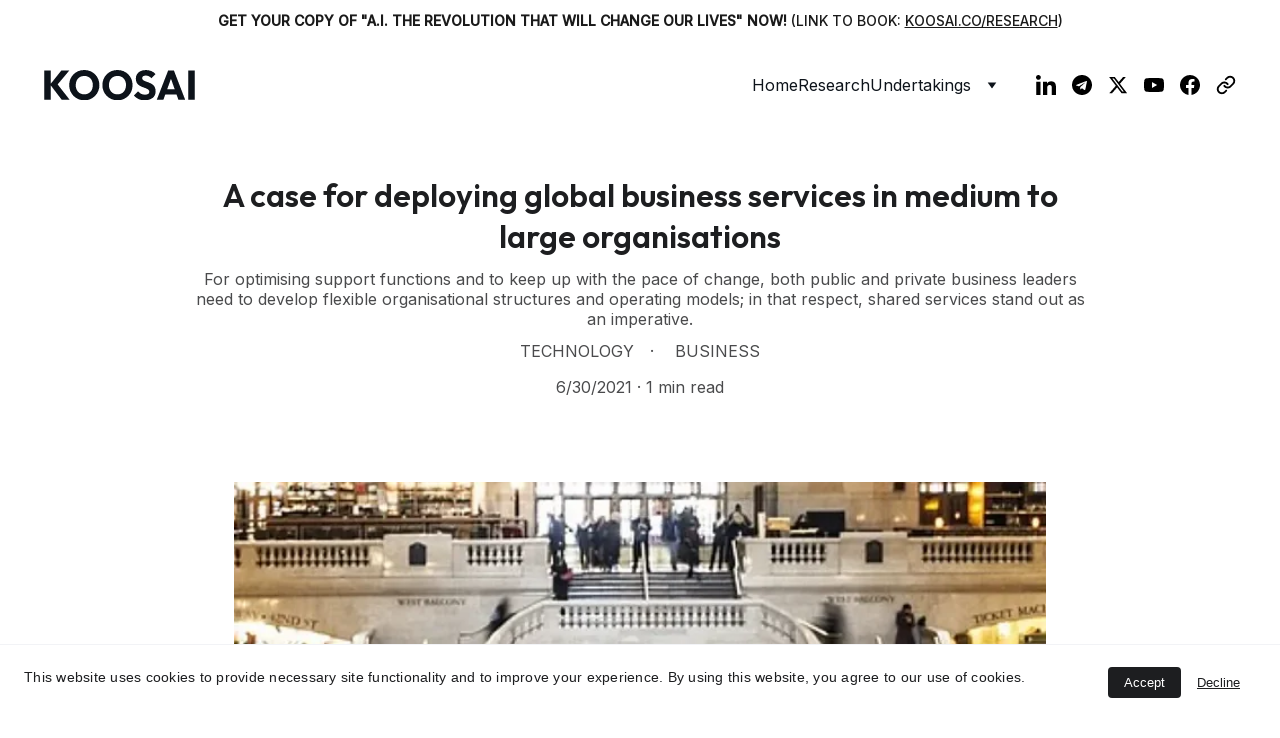

--- FILE ---
content_type: text/html
request_url: https://koosai.co/deploying-global-business-services-in-medium-to-large-organisations
body_size: 23878
content:
<!DOCTYPE html><html lang="en"> <head><meta charset="utf-8"><meta name="viewport" content="width=device-width, initial-scale=1.0"><meta name="generator" content="Hostinger Website Builder"><script type="application/ld+json">{"@context":"https://schema.org/","name":"A case for deploying global business services in medium to large organisations","url":"https://koosai.co/deploying-global-business-services-in-medium-to-large-organisations","description":"For optimising support functions and to keep up with the pace of change, both public and private business leaders need to develop flexible organisational structures and operating models; in that respect, shared services stand out as an imperative.","image":"https://assets.zyrosite.com/cdn-cgi/image/format=auto,w=1440,h=756,fit=crop,f=jpeg/AoPepjvpGKt2bqjB/1_qgyawdqnat-imatpfvundq-Awvrz0VojzHqWE8D.webp","inLanguage":"en","@type":"Article","author":{"@type":"Organization","name":"KOOSAI"},"datePublished":"2021-06-30T00:00:00.000Z","dateModified":"2021-06-30T00:00:00.000Z","timeRequired":"PT1M","articleSection":["Technology","Business"]}</script><!--[--><link rel="preconnect" href="https://assets.zyrosite.com"><!----><!----><!----><!----><!--[--><link rel="alternate" hreflang="x-default" href="https://koosai.co/deploying-global-business-services-in-medium-to-large-organisations"><!--]--><link href="https://cdn.zyrosite.com/u1/google-fonts/font-faces?family=Outfit:wght@400;600&amp;family=Inter:wght@400;500&amp;family=Catamaran:wght@400;500&amp;display=swap" rel="preconnect" crossorigin="true"><link href="https://cdn.zyrosite.com/u1/google-fonts/font-faces?family=Outfit:wght@400;600&amp;family=Inter:wght@400;500&amp;family=Catamaran:wght@400;500&amp;display=swap" rel="preload" as="style"><link href="https://cdn.zyrosite.com/u1/google-fonts/font-faces?family=Outfit:wght@400;600&amp;family=Inter:wght@400;500&amp;family=Catamaran:wght@400;500&amp;display=swap" rel="stylesheet" referrerpolicy="no-referrer"><title>A case for deploying global business services in medium to large organisations | KOOSAI</title><meta name="description" content="For optimising support functions and to keep up with the pace of change, both public and private business leaders need to develop flexible organisational structures and operating models; in that respect, shared services stand out as an imperative."><link rel="icon" size="16x16" href="https://assets.zyrosite.com/cdn-cgi/image/format=auto,w=16,h=16,fit=crop,f=png/AoPepjvpGKt2bqjB/koosai-logo-original-AzGr6n819zHq3Pa8.png"><link rel="icon" size="32x32" href="https://assets.zyrosite.com/cdn-cgi/image/format=auto,w=32,h=32,fit=crop,f=png/AoPepjvpGKt2bqjB/koosai-logo-original-AzGr6n819zHq3Pa8.png"><link rel="icon" size="192x192" href="https://assets.zyrosite.com/cdn-cgi/image/format=auto,w=192,h=192,fit=crop,f=png/AoPepjvpGKt2bqjB/koosai-logo-original-AzGr6n819zHq3Pa8.png"><link rel="apple-touch-icon" href="https://assets.zyrosite.com/cdn-cgi/image/format=auto,w=180,h=180,fit=crop,f=png/AoPepjvpGKt2bqjB/koosai-logo-original-AzGr6n819zHq3Pa8.png"><meta content="https://koosai.co/deploying-global-business-services-in-medium-to-large-organisations" property="og:url"><link rel="canonical" href="https://koosai.co/deploying-global-business-services-in-medium-to-large-organisations"><meta content="A case for deploying global business services in medium to large organisations | KOOSAI" property="og:title"><meta name="twitter:title" content="A case for deploying global business services in medium to large organisations | KOOSAI"><meta content="website" property="og:type"><meta property="og:description" content="For optimising support functions and to keep up with the pace of change, both public and private business leaders need to develop flexible organisational structures and operating models; in that respect, shared services stand out as an imperative."><meta name="twitter:description" content="For optimising support functions and to keep up with the pace of change, both public and private business leaders need to develop flexible organisational structures and operating models; in that respect, shared services stand out as an imperative."><meta property="og:site_name" content="KOOSAI"><!----><meta content="https://assets.zyrosite.com/cdn-cgi/image/format=auto,w=1440,h=756,fit=crop,f=jpeg/AoPepjvpGKt2bqjB/1_qgyawdqnat-imatpfvundq-Awvrz0VojzHqWE8D.webp" property="og:image"><meta content="https://assets.zyrosite.com/cdn-cgi/image/format=auto,w=1440,h=756,fit=crop,f=jpeg/AoPepjvpGKt2bqjB/1_qgyawdqnat-imatpfvundq-Awvrz0VojzHqWE8D.webp" name="twitter:image"><meta content="" property="og:image:alt"><meta content="" name="twitter:image:alt"><meta name="twitter:card" content="summary_large_image"><!----><!--]--><style></style><link rel="prefetch" href="https://assets.zyrosite.com/AoPepjvpGKt2bqjB/traffic.txt"><script>(function(){const postDate = null;

			const currentDate = new Date().setHours(0, 0, 0, 0);
			const postPublishDate = new Date(postDate).setHours(0, 0, 0, 0);

			if (postPublishDate && currentDate < postPublishDate) {
				window.location.replace('/');
			}
		})();</script><link rel="stylesheet" href="/_astro-1766753153987/_slug_.CI1WaYZy.css">
<style>:root{--color-meteorite-dark: #2f1c6a;--color-meteorite-dark-2: #1F1346;--color-meteorite: #8c85ff;--color-meteorite-light: #d5dfff;--color-primary-dark: #5025d1;--color-primary: #673de6;--color-primary-light: #ebe4ff;--color-primary-charts: #B39EF3;--color-danger-dark: #d63163;--color-danger: #fc5185;--color-danger-light: #ffe8ef;--color-danger-charts: #FEA8C2;--color-warning-dark: #fea419;--color-warning-dark-2: #9F6000;--color-warning-charts: #FFD28C;--color-warning: #ffcd35;--color-warning-light: #fff8e2;--color-success-dark: #008361;--color-success: #00b090;--color-success-light: #def4f0;--color-dark: #1d1e20;--color-gray-dark: #36344d;--color-gray: #727586;--color-gray-border: #dadce0;--color-gray-light: #f2f3f6;--color-light: #fff;--color-azure: #357df9;--color-azure-light: #e3ebf9;--color-azure-dark: #265ab2;--color-indigo: #6366F1;--color-neutral-200: #D8DAE0}.whats-app-bubble{position:fixed;right:20px;bottom:24px;z-index:19;display:flex;cursor:pointer;border-radius:100px;box-shadow:#00000026 0 4px 12px}#wtpQualitySign_fixedCSS,#wtpQualitySign_popupCSS{bottom:10px!important}#wtpQualitySign_fixedCSS{z-index:17!important}#wtpQualitySign_popupCSS{z-index:18!important}
</style></head> <body> <div> <style>astro-island,astro-slot,astro-static-slot{display:contents}</style><script>(()=>{var e=async t=>{await(await t())()};(self.Astro||(self.Astro={})).only=e;window.dispatchEvent(new Event("astro:only"));})();</script><script>(()=>{var A=Object.defineProperty;var g=(i,o,a)=>o in i?A(i,o,{enumerable:!0,configurable:!0,writable:!0,value:a}):i[o]=a;var d=(i,o,a)=>g(i,typeof o!="symbol"?o+"":o,a);{let i={0:t=>m(t),1:t=>a(t),2:t=>new RegExp(t),3:t=>new Date(t),4:t=>new Map(a(t)),5:t=>new Set(a(t)),6:t=>BigInt(t),7:t=>new URL(t),8:t=>new Uint8Array(t),9:t=>new Uint16Array(t),10:t=>new Uint32Array(t),11:t=>1/0*t},o=t=>{let[l,e]=t;return l in i?i[l](e):void 0},a=t=>t.map(o),m=t=>typeof t!="object"||t===null?t:Object.fromEntries(Object.entries(t).map(([l,e])=>[l,o(e)]));class y extends HTMLElement{constructor(){super(...arguments);d(this,"Component");d(this,"hydrator");d(this,"hydrate",async()=>{var b;if(!this.hydrator||!this.isConnected)return;let e=(b=this.parentElement)==null?void 0:b.closest("astro-island[ssr]");if(e){e.addEventListener("astro:hydrate",this.hydrate,{once:!0});return}let c=this.querySelectorAll("astro-slot"),n={},h=this.querySelectorAll("template[data-astro-template]");for(let r of h){let s=r.closest(this.tagName);s!=null&&s.isSameNode(this)&&(n[r.getAttribute("data-astro-template")||"default"]=r.innerHTML,r.remove())}for(let r of c){let s=r.closest(this.tagName);s!=null&&s.isSameNode(this)&&(n[r.getAttribute("name")||"default"]=r.innerHTML)}let p;try{p=this.hasAttribute("props")?m(JSON.parse(this.getAttribute("props"))):{}}catch(r){let s=this.getAttribute("component-url")||"<unknown>",v=this.getAttribute("component-export");throw v&&(s+=` (export ${v})`),console.error(`[hydrate] Error parsing props for component ${s}`,this.getAttribute("props"),r),r}let u;await this.hydrator(this)(this.Component,p,n,{client:this.getAttribute("client")}),this.removeAttribute("ssr"),this.dispatchEvent(new CustomEvent("astro:hydrate"))});d(this,"unmount",()=>{this.isConnected||this.dispatchEvent(new CustomEvent("astro:unmount"))})}disconnectedCallback(){document.removeEventListener("astro:after-swap",this.unmount),document.addEventListener("astro:after-swap",this.unmount,{once:!0})}connectedCallback(){if(!this.hasAttribute("await-children")||document.readyState==="interactive"||document.readyState==="complete")this.childrenConnectedCallback();else{let e=()=>{document.removeEventListener("DOMContentLoaded",e),c.disconnect(),this.childrenConnectedCallback()},c=new MutationObserver(()=>{var n;((n=this.lastChild)==null?void 0:n.nodeType)===Node.COMMENT_NODE&&this.lastChild.nodeValue==="astro:end"&&(this.lastChild.remove(),e())});c.observe(this,{childList:!0}),document.addEventListener("DOMContentLoaded",e)}}async childrenConnectedCallback(){let e=this.getAttribute("before-hydration-url");e&&await import(e),this.start()}async start(){let e=JSON.parse(this.getAttribute("opts")),c=this.getAttribute("client");if(Astro[c]===void 0){window.addEventListener(`astro:${c}`,()=>this.start(),{once:!0});return}try{await Astro[c](async()=>{let n=this.getAttribute("renderer-url"),[h,{default:p}]=await Promise.all([import(this.getAttribute("component-url")),n?import(n):()=>()=>{}]),u=this.getAttribute("component-export")||"default";if(!u.includes("."))this.Component=h[u];else{this.Component=h;for(let f of u.split("."))this.Component=this.Component[f]}return this.hydrator=p,this.hydrate},e,this)}catch(n){console.error(`[astro-island] Error hydrating ${this.getAttribute("component-url")}`,n)}}attributeChangedCallback(){this.hydrate()}}d(y,"observedAttributes",["props"]),customElements.get("astro-island")||customElements.define("astro-island",y)}})();</script><astro-island uid="1ktdQT" component-url="/_astro-1766753153987/ClientHead.DYt03131.js" component-export="default" renderer-url="/_astro-1766753153987/client.DI-5_30c.js" props="{&quot;page-noindex&quot;:[0,false],&quot;canonical-url&quot;:[0,&quot;https://koosai.co/deploying-global-business-services-in-medium-to-large-organisations&quot;],&quot;site-meta&quot;:[0,{&quot;version&quot;:[0,197],&quot;template&quot;:[0,&quot;aigenerated&quot;],&quot;metaTitle&quot;:[0,&quot;KOOSAI&quot;],&quot;ogImageAlt&quot;:[0,&quot;&quot;],&quot;faviconPath&quot;:[0,&quot;koosai-logo-original-AzGr6n819zHq3Pa8.png&quot;],&quot;ogImagePath&quot;:[0,&quot;koosai-logo-background-white-mjE2pBGk5Juln8vv.png&quot;],&quot;defaultLocale&quot;:[0,&quot;system&quot;],&quot;faviconOrigin&quot;:[0,&quot;assets&quot;],&quot;ogImageOrigin&quot;:[0,&quot;assets&quot;],&quot;googleAnalytics&quot;:[0,&quot;G-TCRNVTYK5H&quot;],&quot;ecommerceStoreId&quot;:[0,null],&quot;isCookieBarEnabled&quot;:[0,true],&quot;isPrivateModeActive&quot;:[0,false],&quot;demoEcommerceStoreId&quot;:[0,&quot;demo_01G0E9P2R0CFTNBWEEFCEV8EG5&quot;],&quot;shouldAddWWWPrefixToDomain&quot;:[0,false]}],&quot;domain&quot;:[0,&quot;koosai.co&quot;]}" ssr client="only" opts="{&quot;name&quot;:&quot;ClientHead&quot;,&quot;value&quot;:&quot;vue&quot;}"></astro-island> <script>(()=>{var e=async t=>{await(await t())()};(self.Astro||(self.Astro={})).load=e;window.dispatchEvent(new Event("astro:load"));})();</script><astro-island uid="Z1z77xA" prefix="v1" component-url="/_astro-1766753153987/Page.BIt4sUf4.js" component-export="default" renderer-url="/_astro-1766753153987/client.DI-5_30c.js" props="{&quot;pageData&quot;:[0,{&quot;pages&quot;:[0,{&quot;z-zcAT&quot;:[0,{&quot;date&quot;:[0,&quot;2021-06-30&quot;],&quot;meta&quot;:[0,{&quot;title&quot;:[0,&quot;A case for deploying global business services in medium to large organisations&quot;],&quot;ogImageAlt&quot;:[0,&quot;&quot;],&quot;description&quot;:[0,&quot;For optimising support functions and to keep up with the pace of change, both public and private business leaders need to develop flexible organisational structures and operating models; in that respect, shared services stand out as an imperative.&quot;],&quot;ogImagePath&quot;:[0,&quot;1_qgyawdqnat-imatpfvundq-Awvrz0VojzHqWE8D.webp&quot;],&quot;ogImageOrigin&quot;:[0,&quot;assets&quot;]}],&quot;name&quot;:[0,&quot;A case for deploying global business services in medium to large organisations&quot;],&quot;slug&quot;:[0,&quot;deploying-global-business-services-in-medium-to-large-organisations&quot;],&quot;type&quot;:[0,&quot;blog&quot;],&quot;blocks&quot;:[1,[[0,&quot;zNhVfI&quot;],[0,&quot;zr_32s&quot;]]],&quot;isDraft&quot;:[0,false],&quot;categories&quot;:[1,[[0,&quot;zAnKDr&quot;],[0,&quot;zGhYjC&quot;]]],&quot;hiddenSlots&quot;:[1,[]],&quot;coverImageAlt&quot;:[0,&quot;&quot;],&quot;minutesToRead&quot;:[0,&quot;1&quot;],&quot;coverImagePath&quot;:[0,&quot;1_qgyawdqnat-imatpfvundq-Awvrz0VojzHqWE8D.webp&quot;],&quot;coverImageOrigin&quot;:[0,&quot;assets&quot;]}],&quot;z3uIHg&quot;:[0,{&quot;meta&quot;:[0,{&quot;title&quot;:[0,&quot;Koosai&#39;s Website Terms and Conditions&quot;],&quot;noindex&quot;:[0,false],&quot;keywords&quot;:[1,[[0,&quot;terms and conditions&quot;],[0,&quot;website&quot;],[0,&quot;koosai&#39;s website&quot;]]],&quot;password&quot;:[0,&quot;&quot;],&quot;ogImageAlt&quot;:[0,&quot;&quot;],&quot;description&quot;:[0,&quot;Explore the terms and conditions or terms of services for using Koosai&#39;s website. Find out more information about our website policies on Koosai&#39;s official site.&quot;],&quot;focusKeyword&quot;:[0,&quot;terms and conditions&quot;],&quot;passwordDesign&quot;:[0,&quot;default&quot;],&quot;passwordBackText&quot;:[0,&quot;Back to&quot;],&quot;passwordButtonText&quot;:[0,&quot;Enter&quot;],&quot;passwordHeadingText&quot;:[0,&quot;Guest area&quot;],&quot;passwordSubheadingText&quot;:[0,&quot;Please enter the password to access the page&quot;],&quot;passwordPlaceholderText&quot;:[0,&quot;Type password&quot;]}],&quot;name&quot;:[0,&quot;Terms and conditions&quot;],&quot;slug&quot;:[0,&quot;terms-and-conditions&quot;],&quot;type&quot;:[0,&quot;default&quot;],&quot;blocks&quot;:[1,[[0,&quot;zJvsWq&quot;]]],&quot;hiddenSlots&quot;:[1,[]]}],&quot;zF0sK2&quot;:[0,{&quot;date&quot;:[0,&quot;2019-11-13&quot;],&quot;meta&quot;:[0,{&quot;title&quot;:[0,&quot;Using Blockchain To Reshape Mobile Telephony Processes&quot;],&quot;ogImageAlt&quot;:[0,&quot;&quot;],&quot;description&quot;:[0,&quot;New blockchain applications emerge every day. Many industries, including Telecom, are now looking into implementing it and leverage efficiencies it brings.&quot;],&quot;ogImagePath&quot;:[0,&quot;photo-1533746228171-962520811097-YbNaK7keonFlGDQX.jpg&quot;],&quot;ogImageOrigin&quot;:[0,&quot;assets&quot;]}],&quot;name&quot;:[0,&quot;Using Blockchain To Reshape Mobile Telephony Processes&quot;],&quot;slug&quot;:[0,&quot;using-blockchain-to-reshape-mobile-telephony-processes&quot;],&quot;type&quot;:[0,&quot;blog&quot;],&quot;blocks&quot;:[1,[[0,&quot;zrQ0ZF&quot;],[0,&quot;zDWGCy&quot;]]],&quot;isDraft&quot;:[0,false],&quot;categories&quot;:[1,[[0,&quot;zAnKDr&quot;],[0,&quot;zGhYjC&quot;]]],&quot;hiddenSlots&quot;:[1,[]],&quot;coverImageAlt&quot;:[0,&quot;&quot;],&quot;minutesToRead&quot;:[0,&quot;1&quot;],&quot;coverImagePath&quot;:[0,&quot;photo-1533746228171-962520811097-YbNaK7keonFlGDQX.jpg&quot;],&quot;coverImageOrigin&quot;:[0,&quot;assets&quot;]}],&quot;zGJ4dl&quot;:[0,{&quot;meta&quot;:[0,{&quot;title&quot;:[0,&quot;Explore Koosai&#39;s Innovative Research Publications&quot;],&quot;noindex&quot;:[0,false],&quot;keywords&quot;:[1,[[0,&quot;koosai&quot;],[0,&quot;research&quot;],[0,&quot;books&quot;]]],&quot;password&quot;:[0,&quot;&quot;],&quot;ogImageAlt&quot;:[0,&quot;&quot;],&quot;description&quot;:[0,&quot;Discover Koosai&#39;s cutting-edge research publishing books and releasing articles in the media. Access authors&#39; pages on publishers or find links to Medium for more insights. Explore now!&quot;],&quot;focusKeyword&quot;:[0,&quot;research&quot;],&quot;passwordDesign&quot;:[0,&quot;default&quot;],&quot;passwordBackText&quot;:[0,&quot;Back to&quot;],&quot;passwordButtonText&quot;:[0,&quot;Enter&quot;],&quot;passwordHeadingText&quot;:[0,&quot;Guest area&quot;],&quot;passwordSubheadingText&quot;:[0,&quot;Please enter the password to access the page&quot;],&quot;passwordPlaceholderText&quot;:[0,&quot;Type password&quot;]}],&quot;name&quot;:[0,&quot;Research&quot;],&quot;slug&quot;:[0,&quot;research&quot;],&quot;type&quot;:[0,&quot;default&quot;],&quot;blocks&quot;:[1,[[0,&quot;zqua-A&quot;],[0,&quot;zw9JR6&quot;],[0,&quot;zI8l-9&quot;],[0,&quot;zz7YWz&quot;],[0,&quot;zRnDht&quot;],[0,&quot;zv-_0I&quot;],[0,&quot;zRlOPQ&quot;],[0,&quot;zAHfvs&quot;],[0,&quot;zoKc01&quot;],[0,&quot;zEEUGV&quot;],[0,&quot;ztveDa&quot;],[0,&quot;z8-DE7&quot;],[0,&quot;zj9pHU&quot;]]],&quot;hiddenSlots&quot;:[1,[]]}],&quot;zKf4dd&quot;:[0,{&quot;date&quot;:[0,&quot;2023-11-08&quot;],&quot;meta&quot;:[0,{&quot;title&quot;:[0,&quot;AI. The Revolution That Will Change Our Lives&quot;],&quot;ogImageAlt&quot;:[0,&quot;&quot;],&quot;description&quot;:[0,&quot;On 8 Nov. 2023, NTD Television published an interview of our founder about the forthcoming release of his book \&quot;AI. A Revolution That Will Change Our Lives\&quot;. Check it out! Use AI extensions for transcriptions &amp; summary if you want English or other languages versions. The discussion has been structured as follows:&quot;],&quot;ogImagePath&quot;:[0,&quot;ai-revolution-en-facebook-square-m5Kv6onllXCXJzq9.png&quot;],&quot;ogImageOrigin&quot;:[0,&quot;assets&quot;]}],&quot;name&quot;:[0,&quot;AI. The Revolution That Will Change Our Lives&quot;],&quot;slug&quot;:[0,&quot;ai-the-revolution-that-will-change-our-lives&quot;],&quot;type&quot;:[0,&quot;blog&quot;],&quot;blocks&quot;:[1,[[0,&quot;zrLLwp&quot;],[0,&quot;z1bUII&quot;]]],&quot;isDraft&quot;:[0,false],&quot;categories&quot;:[1,[[0,&quot;zAnKDr&quot;],[0,&quot;zhlSwm&quot;]]],&quot;hiddenSlots&quot;:[1,[]],&quot;coverImageAlt&quot;:[0,&quot;&quot;],&quot;minutesToRead&quot;:[0,&quot;1&quot;],&quot;coverImagePath&quot;:[0,&quot;ai-revolution-en-facebook-square-m5Kv6onllXCXJzq9.png&quot;],&quot;coverImageOrigin&quot;:[0,&quot;assets&quot;]}],&quot;zMZwp8&quot;:[0,{&quot;date&quot;:[0,&quot;2023-06-21&quot;],&quot;meta&quot;:[0,{&quot;title&quot;:[0,&quot;Strategic Portfolio Management through Effective Communications&quot;],&quot;ogImageAlt&quot;:[0,&quot;&quot;],&quot;description&quot;:[0,&quot;The first edition of the book released in 2014 was entitled \&quot;Portfolio Management: A Strategic Approach\&quot;. The 2nd edition published in 2023 is entitled \&quot;Portfolio Management. Delivering on Strategy\&quot;. The chapter entitled \&quot;Strategic Portfolio Management through Effective Communications\&quot; is our contribution.&quot;],&quot;ogImagePath&quot;:[0,&quot;strategic-portfolio-mngt-9781032326269-YyvoNBzZQJcE0JNg.jpeg&quot;],&quot;ogImageOrigin&quot;:[0,&quot;assets&quot;]}],&quot;name&quot;:[0,&quot;Strategic Portfolio Management through Effective Communications&quot;],&quot;slug&quot;:[0,&quot;strategic-portfolio-management-through-effective-communications&quot;],&quot;type&quot;:[0,&quot;blog&quot;],&quot;blocks&quot;:[1,[[0,&quot;zbPj60&quot;],[0,&quot;z_DRXc&quot;]]],&quot;isDraft&quot;:[0,false],&quot;categories&quot;:[1,[[0,&quot;zGhYjC&quot;],[0,&quot;zgn1EY&quot;]]],&quot;hiddenSlots&quot;:[1,[]],&quot;coverImageAlt&quot;:[0,&quot;&quot;],&quot;minutesToRead&quot;:[0,&quot;1&quot;],&quot;coverImagePath&quot;:[0,&quot;strategic-portfolio-mngt-9781032326269-YyvoNBzZQJcE0JNg.jpeg&quot;],&quot;coverImageOrigin&quot;:[0,&quot;assets&quot;]}],&quot;zNh9-D&quot;:[0,{&quot;date&quot;:[0,&quot;2025-09-11&quot;],&quot;meta&quot;:[0,{&quot;title&quot;:[0,&quot;The Venus &amp; Mars Principles: Empathy vs. Hyper-Performance (and Militarization)&quot;],&quot;ogImageAlt&quot;:[0,&quot;&quot;],&quot;description&quot;:[0,&quot;My book \&quot;Artificial Intelligence. The Revolution That Will Change Our Lives.\&quot; highlights a critical imbalance in AI development: the need for empathic AI (the \&quot;Venus principle\&quot;) to balance hyper-performing AI (the \&quot;Mars principle\&quot;). As Geoffrey Hinton humorously remarked, AI probably \&quot;didn&#39;t have a mother,\&quot; underscoring its current lack of empathy amidst advanced rationality.&quot;],&quot;ogImagePath&quot;:[0,&quot;1757435413839-A1azK1ngkgIPONE5.jpeg&quot;],&quot;ogImageOrigin&quot;:[0,&quot;assets&quot;]}],&quot;name&quot;:[0,&quot;The Venus &amp; Mars Principles: Empathy vs. Hyper-Performance (and Militarization)&quot;],&quot;slug&quot;:[0,&quot;the-venus-and-mars-principles-empathy-vs-hyper-performance-and-militarization&quot;],&quot;type&quot;:[0,&quot;blog&quot;],&quot;blocks&quot;:[1,[[0,&quot;zL0L-s&quot;],[0,&quot;zZdV2O&quot;]]],&quot;isDraft&quot;:[0,false],&quot;categories&quot;:[1,[[0,&quot;zAnKDr&quot;],[0,&quot;zX1LV6&quot;],[0,&quot;zhlSwm&quot;]]],&quot;coverImageAlt&quot;:[0,&quot;&quot;],&quot;minutesToRead&quot;:[0,&quot;1&quot;],&quot;coverImagePath&quot;:[0,&quot;1757435413839-A1azK1ngkgIPONE5.jpeg&quot;],&quot;coverImageOrigin&quot;:[0,&quot;assets&quot;]}],&quot;zQPMMr&quot;:[0,{&quot;date&quot;:[0,&quot;2025-12-26T10:03:11.510Z&quot;],&quot;meta&quot;:[0,{&quot;title&quot;:[0,&quot;The Second Original Sin: When AI Meets Quantum&quot;],&quot;ogImageAlt&quot;:[0,&quot;&quot;],&quot;description&quot;:[0,&quot;A new, even darker intuition...&quot;],&quot;ogImagePath&quot;:[0,&quot;251226-koosai-ia-quantum-second-sin-x9pICeVu9dwtejyT.png&quot;],&quot;ogImageOrigin&quot;:[0,&quot;assets&quot;]}],&quot;name&quot;:[0,&quot;The Second Original Sin: When AI Meets Quantum&quot;],&quot;slug&quot;:[0,&quot;the-second-original-sin-when-ai-meets-quantum&quot;],&quot;type&quot;:[0,&quot;blog&quot;],&quot;blocks&quot;:[1,[[0,&quot;zWv4bT&quot;],[0,&quot;zC-98F&quot;]]],&quot;isDraft&quot;:[0,false],&quot;categories&quot;:[1,[[0,&quot;zAnKDr&quot;],[0,&quot;zIKE-a&quot;],[0,&quot;zhlSwm&quot;]]],&quot;coverImageAlt&quot;:[0,&quot;&quot;],&quot;minutesToRead&quot;:[0,&quot;1&quot;],&quot;coverImagePath&quot;:[0,&quot;251226-koosai-ia-quantum-second-sin-x9pICeVu9dwtejyT.png&quot;],&quot;coverImageOrigin&quot;:[0,&quot;assets&quot;]}],&quot;zQwSJy&quot;:[0,{&quot;meta&quot;:[0,{&quot;title&quot;:[0,&quot;Chess Tennis | WCTA - Supreme Body for Chess Tennis&quot;],&quot;noindex&quot;:[0,false],&quot;keywords&quot;:[1,[[0,&quot;chess tennis&quot;],[0,&quot;supreme body&quot;],[0,&quot;WCTA&quot;]]],&quot;password&quot;:[0,&quot;&quot;],&quot;ogImageAlt&quot;:[0,&quot;&quot;],&quot;description&quot;:[0,&quot;Chess tennis is a unique hybrid indoor &amp; outdoor activity governed by the WCTA, the supreme body responsible for organizing championships in the sport. Discover more about the exciting world of che...&quot;],&quot;focusKeyword&quot;:[0,&quot;chess tennis&quot;],&quot;passwordDesign&quot;:[0,&quot;default&quot;],&quot;passwordBackText&quot;:[0,&quot;Back to&quot;],&quot;passwordButtonText&quot;:[0,&quot;Enter&quot;],&quot;passwordHeadingText&quot;:[0,&quot;Guest area&quot;],&quot;passwordSubheadingText&quot;:[0,&quot;Please enter the password to access the page&quot;],&quot;passwordPlaceholderText&quot;:[0,&quot;Type password&quot;]}],&quot;name&quot;:[0,&quot;Chess Tennis&quot;],&quot;slug&quot;:[0,&quot;chess-tennis&quot;],&quot;type&quot;:[0,&quot;default&quot;],&quot;blocks&quot;:[1,[[0,&quot;zID3DR&quot;],[0,&quot;zb8omK&quot;],[0,&quot;zjpVx4&quot;],[0,&quot;zZMy4k&quot;],[0,&quot;zgPe4f&quot;]]],&quot;hiddenSlots&quot;:[1,[]]}],&quot;zUFLv2&quot;:[0,{&quot;date&quot;:[0,&quot;2025-07-27T10:47:27.454Z&quot;],&quot;meta&quot;:[0,{&quot;title&quot;:[0,&quot;The Unseen Hand: Why \&quot;AI Co-Authorship\&quot; Misses the Point of Creativity (And Our Future)&quot;],&quot;authorName&quot;:[0,&quot;DAOLY&quot;],&quot;ogImageAlt&quot;:[0,&quot;&quot;],&quot;description&quot;:[0,&quot;A recent comment from a publishing house director, dismissing \&quot;books co-authored by AI\&quot;, struck us to the core. This black-and-white judgment, while seemingly clear-cut, dramatically oversimplifies the complex, evolving reality of authorship in the digital age. It&#39;s a statement born from a presumed fear, not from an understanding of creative partnership.&quot;],&quot;ogImagePath&quot;:[0,&quot;250727-authorship-generated-withai-2-A3Q7brzGVMia9MpO.png&quot;],&quot;ogImageOrigin&quot;:[0,&quot;assets&quot;]}],&quot;name&quot;:[0,&quot;The Unseen Hand: Why \&quot;AI Co-Authorship\&quot; Misses the Point of Creativity (And Our Future)&quot;],&quot;slug&quot;:[0,&quot;ai-co-authorship&quot;],&quot;type&quot;:[0,&quot;blog&quot;],&quot;blocks&quot;:[1,[[0,&quot;zzbzBh&quot;],[0,&quot;zZB5mz&quot;]]],&quot;isDraft&quot;:[0,false],&quot;categories&quot;:[1,[[0,&quot;zAnKDr&quot;],[0,&quot;zIKE-a&quot;],[0,&quot;zX1LV6&quot;]]],&quot;coverImageAlt&quot;:[0,&quot;&quot;],&quot;minutesToRead&quot;:[0,&quot;1&quot;],&quot;coverImagePath&quot;:[0,&quot;250727-authorship-generated-withai-2-A3Q7brzGVMia9MpO.png&quot;],&quot;coverImageOrigin&quot;:[0,&quot;assets&quot;]}],&quot;zWROc4&quot;:[0,{&quot;date&quot;:[0,&quot;2018-06-08&quot;],&quot;meta&quot;:[0,{&quot;title&quot;:[0,&quot;GDPR. Don’t Leave It To Lawyers!&quot;],&quot;ogImageAlt&quot;:[0,&quot;&quot;],&quot;description&quot;:[0,&quot;As a matter of fact, one should rather say don’t leave it only to the lawyers; just that we were told that tag-lines should be the shortest possible. &quot;],&quot;ogImagePath&quot;:[0,&quot;screenshot-2024-06-12-at-14.53.48-AwvrzgNk8Dt7zGXG.png&quot;],&quot;ogImageOrigin&quot;:[0,&quot;assets&quot;]}],&quot;name&quot;:[0,&quot;GDPR. Don’t Leave It To Lawyers!&quot;],&quot;slug&quot;:[0,&quot;gdpr-dont-leave-it-to-lawyers&quot;],&quot;type&quot;:[0,&quot;blog&quot;],&quot;blocks&quot;:[1,[[0,&quot;zwSpkS&quot;],[0,&quot;zksKaB&quot;]]],&quot;isDraft&quot;:[0,false],&quot;categories&quot;:[1,[[0,&quot;zX1LV6&quot;],[0,&quot;zAnKDr&quot;]]],&quot;hiddenSlots&quot;:[1,[]],&quot;coverImageAlt&quot;:[0,&quot;&quot;],&quot;minutesToRead&quot;:[0,&quot;1&quot;],&quot;coverImagePath&quot;:[0,&quot;screenshot-2024-06-12-at-14.53.48-AwvrzgNk8Dt7zGXG.png&quot;],&quot;coverImageOrigin&quot;:[0,&quot;assets&quot;]}],&quot;zX1V_k&quot;:[0,{&quot;meta&quot;:[0,{&quot;title&quot;:[0,&quot;Koosai Website Privacy Policy&quot;],&quot;noindex&quot;:[0,false],&quot;keywords&quot;:[1,[[0,&quot;privacy policy&quot;],[0,&quot;koosai&quot;],[0,&quot;website&quot;]]],&quot;password&quot;:[0,&quot;&quot;],&quot;ogImageAlt&quot;:[0,&quot;&quot;],&quot;description&quot;:[0,&quot;Learn about the privacy policy for Koosai&#39;s website and how we protect your information. Find out how we prioritize the security of your data on our platform.&quot;],&quot;focusKeyword&quot;:[0,&quot;privacy policy&quot;],&quot;passwordDesign&quot;:[0,&quot;default&quot;],&quot;passwordBackText&quot;:[0,&quot;Back to&quot;],&quot;passwordButtonText&quot;:[0,&quot;Enter&quot;],&quot;passwordHeadingText&quot;:[0,&quot;Guest area&quot;],&quot;passwordSubheadingText&quot;:[0,&quot;Please enter the password to access the page&quot;],&quot;passwordPlaceholderText&quot;:[0,&quot;Type password&quot;]}],&quot;name&quot;:[0,&quot;Privacy policy&quot;],&quot;slug&quot;:[0,&quot;privacy-policy&quot;],&quot;type&quot;:[0,&quot;default&quot;],&quot;blocks&quot;:[1,[[0,&quot;znyCAk&quot;]]],&quot;hiddenSlots&quot;:[1,[]]}],&quot;zYCnIP&quot;:[0,{&quot;date&quot;:[0,&quot;2025-09-10&quot;],&quot;meta&quot;:[0,{&quot;title&quot;:[0,&quot;Navigating the AI Era: Sit Down, Fight, or Evolve?&quot;],&quot;ogImageAlt&quot;:[0,&quot;&quot;],&quot;description&quot;:[0,&quot; The AI revolution demands a response. In \&quot;Artificial Intelligence. The Revolution That Will Change Our Lives.\&quot;, I propose three possible approaches, which individuals can adopt to varying degrees.&quot;],&quot;ogImagePath&quot;:[0,&quot;1757521813674-Yle4M21nzvt1kLW2.jpeg&quot;],&quot;ogImageOrigin&quot;:[0,&quot;assets&quot;]}],&quot;name&quot;:[0,&quot;Navigating the AI Era: Sit Down, Fight, or Evolve?&quot;],&quot;slug&quot;:[0,&quot;navigating-the-ai-era-sit-down-fight-or-evolve&quot;],&quot;type&quot;:[0,&quot;blog&quot;],&quot;blocks&quot;:[1,[[0,&quot;zJlWQR&quot;],[0,&quot;z8UPdy&quot;]]],&quot;isDraft&quot;:[0,false],&quot;categories&quot;:[1,[[0,&quot;zAnKDr&quot;],[0,&quot;zgn1EY&quot;],[0,&quot;zGhYjC&quot;],[0,&quot;zhlSwm&quot;]]],&quot;coverImageAlt&quot;:[0,&quot;&quot;],&quot;minutesToRead&quot;:[0,&quot;1&quot;],&quot;coverImagePath&quot;:[0,&quot;1757521813674-Yle4M21nzvt1kLW2.jpeg&quot;],&quot;coverImageOrigin&quot;:[0,&quot;assets&quot;]}],&quot;zZBkKt&quot;:[0,{&quot;date&quot;:[0,&quot;2023-06-30&quot;],&quot;meta&quot;:[0,{&quot;title&quot;:[0,&quot;Digital Forms of Payment in the context of humanitarian organisations&quot;],&quot;ogImageAlt&quot;:[0,&quot;&quot;],&quot;description&quot;:[0,&quot;With the rise of digitalization, various forms of digital payments have emerged, including tokens and central bank digital currency (CBDC). The document explored the differences and similarities between these three forms of digital payments and assess applications as well as\nimplications for the humanitarian sector. The purpose is to help getting a common understanding of these topics so that humanitarian organisations are able to understand how best engage with these solutions now and in the future.&quot;],&quot;ogImagePath&quot;:[0,&quot;default_with_the_rise_of_digitalization_various_forms_of_digit_0-mp89nKRK4lFPln5x.jpg&quot;],&quot;ogImageOrigin&quot;:[0,&quot;assets&quot;]}],&quot;name&quot;:[0,&quot;Digital Forms of Payment in the context of humanitarian organisations&quot;],&quot;slug&quot;:[0,&quot;digital-forms-of-payment-in-the-context-of-humanitarian-organisations&quot;],&quot;type&quot;:[0,&quot;blog&quot;],&quot;blocks&quot;:[1,[[0,&quot;znKyyn&quot;],[0,&quot;zjscZA&quot;]]],&quot;isDraft&quot;:[0,false],&quot;categories&quot;:[1,[]],&quot;hiddenSlots&quot;:[1,[]],&quot;coverImageAlt&quot;:[0,&quot;&quot;],&quot;minutesToRead&quot;:[0,&quot;1&quot;],&quot;coverImagePath&quot;:[0,&quot;default_with_the_rise_of_digitalization_various_forms_of_digit_0-mp89nKRK4lFPln5x.jpg&quot;],&quot;coverImageOrigin&quot;:[0,&quot;assets&quot;]}],&quot;zao1Nc&quot;:[0,{&quot;meta&quot;:[0,{&quot;title&quot;:[0,&quot;DIADEM Revolutionise Mobile Telephony with Smart Contracts&quot;],&quot;noindex&quot;:[0,false],&quot;keywords&quot;:[1,[[0,&quot;diadem&quot;],[0,&quot;blockchain technology&quot;],[0,&quot;business support systems&quot;]]],&quot;password&quot;:[0,&quot;&quot;],&quot;ogImageAlt&quot;:[0,&quot;&quot;],&quot;description&quot;:[0,&quot;Learn how Diadem is leveraging blockchain technology to address cost, flexibility, and scalability challenges in business support systems. Explore the future of decentralized solutions.&quot;],&quot;focusKeyword&quot;:[0,&quot;diadem&quot;],&quot;passwordDesign&quot;:[0,&quot;default&quot;],&quot;passwordBackText&quot;:[0,&quot;Back to&quot;],&quot;passwordButtonText&quot;:[0,&quot;Enter&quot;],&quot;passwordHeadingText&quot;:[0,&quot;Guest area&quot;],&quot;passwordSubheadingText&quot;:[0,&quot;Please enter the password to access the page&quot;],&quot;passwordPlaceholderText&quot;:[0,&quot;Type password&quot;]}],&quot;name&quot;:[0,&quot;Diadem&quot;],&quot;slug&quot;:[0,&quot;diadem&quot;],&quot;type&quot;:[0,&quot;default&quot;],&quot;blocks&quot;:[1,[[0,&quot;z_upjh&quot;],[0,&quot;z6olj4&quot;],[0,&quot;zsqAlw&quot;],[0,&quot;zy0mVs&quot;],[0,&quot;zxi9a8&quot;]]],&quot;hiddenSlots&quot;:[1,[]]}],&quot;zcx8jZ&quot;:[0,{&quot;date&quot;:[0,&quot;2025-09-12&quot;],&quot;meta&quot;:[0,{&quot;title&quot;:[0,&quot;AI, Art, and the Future of Intellectual Property&quot;],&quot;ogImageAlt&quot;:[0,&quot;&quot;],&quot;description&quot;:[0,&quot;AI is not just transforming industries; it&#39;s redefining creativity itself, sparking fierce debate from art schools to courtrooms!&quot;],&quot;ogImagePath&quot;:[0,&quot;1757608203418-YBgjplX6NVf5rQvQ.jpeg&quot;],&quot;ogImageOrigin&quot;:[0,&quot;assets&quot;]}],&quot;name&quot;:[0,&quot;AI, Art, and the Future of Intellectual Property&quot;],&quot;slug&quot;:[0,&quot;ai-art-and-the-future-of-intellectual-property&quot;],&quot;type&quot;:[0,&quot;blog&quot;],&quot;blocks&quot;:[1,[[0,&quot;zRkxdh&quot;],[0,&quot;z1BW0J&quot;]]],&quot;isDraft&quot;:[0,false],&quot;categories&quot;:[1,[[0,&quot;zAnKDr&quot;],[0,&quot;zX1LV6&quot;],[0,&quot;zIKE-a&quot;],[0,&quot;zGhYjC&quot;]]],&quot;coverImageAlt&quot;:[0,&quot;&quot;],&quot;minutesToRead&quot;:[0,&quot;2&quot;],&quot;coverImagePath&quot;:[0,&quot;1757608203418-YBgjplX6NVf5rQvQ.jpeg&quot;],&quot;coverImageOrigin&quot;:[0,&quot;assets&quot;]}],&quot;zfFyEL&quot;:[0,{&quot;date&quot;:[0,&quot;2024-07-24T13:47:07.180Z&quot;],&quot;meta&quot;:[0,{&quot;title&quot;:[0,&quot;A Glimpse into AI from Plexus&quot;],&quot;ogImageAlt&quot;:[0,&quot;&quot;],&quot;description&quot;:[0,&quot;Looking for a thought-provoking summer read that blends classic literature with a surprisingly modern theme? Look no further than Henry Miller&#39;s Plexus!\nWhile not explicitly a science fiction novel, Plexus offers a glimpse into a conversation between the protagonist, Miller himself, and a character named Caccicacci. Now, Caccicacci describes a fascinating entity called Picodiribibi, and here&#39;s the twist: Picodiribibi sounds remarkably similar to what we now call Artificial General Intelligence.&quot;],&quot;ogImagePath&quot;:[0,&quot;miller-henri-plexus-mp89XKLGN2FZ91lv.jpg&quot;],&quot;ogImageOrigin&quot;:[0,&quot;assets&quot;]}],&quot;name&quot;:[0,&quot;A Glimpse into AI from Plexus&quot;],&quot;slug&quot;:[0,&quot;a-glimpse-into-ai-from-plexus&quot;],&quot;type&quot;:[0,&quot;blog&quot;],&quot;blocks&quot;:[1,[[0,&quot;zNQwiZ&quot;],[0,&quot;z8hVwX&quot;]]],&quot;isDraft&quot;:[0,false],&quot;categories&quot;:[1,[[0,&quot;zAnKDr&quot;]]],&quot;hiddenSlots&quot;:[1,[]],&quot;coverImageAlt&quot;:[0,&quot;&quot;],&quot;minutesToRead&quot;:[0,&quot;15&quot;],&quot;coverImagePath&quot;:[0,&quot;miller-henri-plexus-mp89XKLGN2FZ91lv.jpg&quot;],&quot;coverImageOrigin&quot;:[0,&quot;assets&quot;]}],&quot;zi3i4r&quot;:[0,{&quot;date&quot;:[0,&quot;2025-09-20&quot;],&quot;meta&quot;:[0,{&quot;title&quot;:[0,&quot;The Dawn of Virtual Agent Economies: When AI Meets Economic Revolution.&quot;],&quot;ogImageAlt&quot;:[0,&quot;&quot;],&quot;description&quot;:[0,&quot;In my 2023 book \&quot;Artificial Intelligence: The revolution that will change our lives,\&quot; I wrote: \&quot;Blockchain is to the commoditisation of processes relating to goods and services what artificial intelligence is to the commoditisation of human thought.\&quot;\n\nToday, Google DeepMind&#39;s groundbreaking paper \&quot;Virtual Agent Economies\&quot; validates this vision in the most profound way possible. The researchers reveal how \&quot;autonomous AI agents are giving rise to a new economic layer where agents transact and coordinate at scales and speeds beyond direct human oversight.\&quot;&quot;],&quot;ogImagePath&quot;:[0,&quot;1758299413989-YD0Ep8EOavFyVrrv.jpeg&quot;],&quot;ogImageOrigin&quot;:[0,&quot;assets&quot;]}],&quot;name&quot;:[0,&quot;The Dawn of Virtual Agent Economies: When AI Meets Economic Revolution.&quot;],&quot;slug&quot;:[0,&quot;ai-blockchain-fusion&quot;],&quot;type&quot;:[0,&quot;blog&quot;],&quot;blocks&quot;:[1,[[0,&quot;zxqM-b&quot;],[0,&quot;zq7_qt&quot;]]],&quot;isDraft&quot;:[0,false],&quot;categories&quot;:[1,[[0,&quot;zAnKDr&quot;],[0,&quot;zGhYjC&quot;]]],&quot;coverImageAlt&quot;:[0,&quot;&quot;],&quot;minutesToRead&quot;:[0,&quot;2&quot;],&quot;coverImagePath&quot;:[0,&quot;1758299413989-YD0Ep8EOavFyVrrv.jpeg&quot;],&quot;coverImageOrigin&quot;:[0,&quot;assets&quot;]}],&quot;ziotKd&quot;:[0,{&quot;date&quot;:[0,&quot;2023-09-13&quot;],&quot;meta&quot;:[0,{&quot;title&quot;:[0,&quot;Comprehensive Koosai Publishing Guide&quot;],&quot;ogImageAlt&quot;:[0,&quot;a laptop computer sitting on top of a desk next to a cup of coffee&quot;],&quot;description&quot;:[0,&quot;This is Koosai publishing guide covering various aspects of editorial and typographic standards, with a specific focus on digital tools and cost-effective solutions.&quot;],&quot;ogImagePath&quot;:[0,&quot;photo-1677110496860-0c5830125699&quot;],&quot;ogImageOrigin&quot;:[0,&quot;unsplash&quot;]}],&quot;name&quot;:[0,&quot;Comprehensive Koosai Publishing Guide&quot;],&quot;slug&quot;:[0,&quot;comprehensive-koosai-publishing-guide&quot;],&quot;type&quot;:[0,&quot;blog&quot;],&quot;blocks&quot;:[1,[[0,&quot;z7oXCf&quot;],[0,&quot;zOZJeK&quot;]]],&quot;isDraft&quot;:[0,false],&quot;categories&quot;:[1,[[0,&quot;zIKE-a&quot;],[0,&quot;zGhYjC&quot;],[0,&quot;zX1LV6&quot;]]],&quot;hiddenSlots&quot;:[1,[]],&quot;coverImageAlt&quot;:[0,&quot;a laptop computer sitting on top of a desk next to a cup of coffee&quot;],&quot;minutesToRead&quot;:[0,&quot;8&quot;],&quot;coverImagePath&quot;:[0,&quot;photo-1677110496860-0c5830125699&quot;],&quot;coverImageOrigin&quot;:[0,&quot;unsplash&quot;]}],&quot;zkKyKH&quot;:[0,{&quot;date&quot;:[0,&quot;2025-09-09&quot;],&quot;meta&quot;:[0,{&quot;title&quot;:[0,&quot;Unmasking AI&#39;s Dual Nature: Humanists vs. Machiavellians&quot;],&quot;ogImageAlt&quot;:[0,&quot;&quot;],&quot;description&quot;:[0,&quot;The AI revolution is accelerating, and with it comes a critical need for clarity on the forces shaping our future. My book \&quot;Artificial Intelligence. The Revolution That Will Change Our Lives.\&quot;, published in 2023 and released in early 2024, delves deep into this.&quot;],&quot;ogImagePath&quot;:[0,&quot;1757349007319-YX4jP1nKxlU0D5RW.jpeg&quot;],&quot;ogImageOrigin&quot;:[0,&quot;assets&quot;]}],&quot;name&quot;:[0,&quot;Unmasking AI&#39;s Dual Nature: Humanists vs. Machiavellians&quot;],&quot;slug&quot;:[0,&quot;unmasking-ais-dual-nature-humanists-vs-machiavellians&quot;],&quot;type&quot;:[0,&quot;blog&quot;],&quot;blocks&quot;:[1,[[0,&quot;zFF-0Z&quot;],[0,&quot;zFN0_J&quot;]]],&quot;isDraft&quot;:[0,false],&quot;categories&quot;:[1,[[0,&quot;zAnKDr&quot;],[0,&quot;zX1LV6&quot;],[0,&quot;zGhYjC&quot;],[0,&quot;zIKE-a&quot;],[0,&quot;zhlSwm&quot;]]],&quot;coverImageAlt&quot;:[0,&quot;&quot;],&quot;minutesToRead&quot;:[0,&quot;1&quot;],&quot;coverImagePath&quot;:[0,&quot;1757349007319-YX4jP1nKxlU0D5RW.jpeg&quot;],&quot;coverImageOrigin&quot;:[0,&quot;assets&quot;]}],&quot;zl5abT&quot;:[0,{&quot;date&quot;:[0,&quot;2018-08-25&quot;],&quot;meta&quot;:[0,{&quot;title&quot;:[0,&quot;Blockchain for Bank(st)ers:// An Early Warning&quot;],&quot;ogImageAlt&quot;:[0,&quot;&quot;],&quot;description&quot;:[0,&quot;A quick shot shortly after the meetup organised by nexussquared on 23 Aug. 2018 hosted by Daniel Gasteiger at Trust Square Zurich with a catch-all theme “Blockchain for Bank(st)ers”.&quot;],&quot;ogImagePath&quot;:[0,&quot;1_gfnea1skdleyi_vyfcb_xq-YBgpP9nrwEsQoWky.webp&quot;],&quot;ogImageOrigin&quot;:[0,&quot;assets&quot;]}],&quot;name&quot;:[0,&quot;Blockchain for Bank(st)ers:// An Early Warning&quot;],&quot;slug&quot;:[0,&quot;blockchain-for-banksters-an-early-warning&quot;],&quot;type&quot;:[0,&quot;blog&quot;],&quot;blocks&quot;:[1,[[0,&quot;zjFnph&quot;],[0,&quot;zyvxou&quot;]]],&quot;isDraft&quot;:[0,false],&quot;categories&quot;:[1,[[0,&quot;zAnKDr&quot;],[0,&quot;zGhYjC&quot;],[0,&quot;zhlSwm&quot;]]],&quot;hiddenSlots&quot;:[1,[]],&quot;coverImageAlt&quot;:[0,&quot;&quot;],&quot;minutesToRead&quot;:[0,&quot;1&quot;],&quot;coverImagePath&quot;:[0,&quot;1_gfnea1skdleyi_vyfcb_xq-YBgpP9nrwEsQoWky.webp&quot;],&quot;coverImageOrigin&quot;:[0,&quot;assets&quot;]}],&quot;zoaupw&quot;:[0,{&quot;meta&quot;:[0,{&quot;title&quot;:[0,&quot;Koosai Website Privacy Policy&quot;],&quot;noindex&quot;:[0,false],&quot;keywords&quot;:[1,[[0,&quot;privacy policy&quot;],[0,&quot;koosai&quot;],[0,&quot;website&quot;]]],&quot;password&quot;:[0,&quot;&quot;],&quot;ogImageAlt&quot;:[0,&quot;&quot;],&quot;description&quot;:[0,&quot;Learn about the privacy policy for Koosai&#39;s website and how we protect your information. Find out how we prioritize the security of your data on our platform.&quot;],&quot;focusKeyword&quot;:[0,&quot;privacy policy&quot;],&quot;passwordDesign&quot;:[0,&quot;default&quot;],&quot;passwordBackText&quot;:[0,&quot;Back to&quot;],&quot;passwordButtonText&quot;:[0,&quot;Enter&quot;],&quot;passwordHeadingText&quot;:[0,&quot;Guest area&quot;],&quot;passwordSubheadingText&quot;:[0,&quot;Please enter the password to access the page&quot;],&quot;passwordPlaceholderText&quot;:[0,&quot;Type password&quot;]}],&quot;name&quot;:[0,&quot;Engagement Terms&quot;],&quot;slug&quot;:[0,&quot;engagement-terms&quot;],&quot;type&quot;:[0,&quot;default&quot;],&quot;blocks&quot;:[1,[[0,&quot;zXMGiy&quot;]]],&quot;hiddenSlots&quot;:[1,[]]}],&quot;zytf-T&quot;:[0,{&quot;date&quot;:[0,&quot;2019-12-27&quot;],&quot;meta&quot;:[0,{&quot;title&quot;:[0,&quot;Is Chess Doomed by Artificial Intelligence?&quot;],&quot;ogImageAlt&quot;:[0,&quot;&quot;],&quot;description&quot;:[0,&quot;An analysis on challenges posed by A.I. to human activities in the context of chess ending with a note of hope.&quot;],&quot;ogImagePath&quot;:[0,&quot;1_e0qoxxmjp5fr9h3crt135q-YZ92JDJjLwHq5WeW.webp&quot;],&quot;ogImageOrigin&quot;:[0,&quot;assets&quot;]}],&quot;name&quot;:[0,&quot;Is Chess Doomed by Artificial Intelligence?&quot;],&quot;slug&quot;:[0,&quot;is-chess-doomed-by-artificial-intelligence&quot;],&quot;type&quot;:[0,&quot;blog&quot;],&quot;blocks&quot;:[1,[[0,&quot;z7Wujk&quot;],[0,&quot;zF_990&quot;]]],&quot;isDraft&quot;:[0,false],&quot;categories&quot;:[1,[[0,&quot;zAnKDr&quot;],[0,&quot;zhlSwm&quot;]]],&quot;hiddenSlots&quot;:[1,[]],&quot;coverImageAlt&quot;:[0,&quot;&quot;],&quot;minutesToRead&quot;:[0,&quot;1&quot;],&quot;coverImagePath&quot;:[0,&quot;1_e0qoxxmjp5fr9h3crt135q-YZ92JDJjLwHq5WeW.webp&quot;],&quot;coverImageOrigin&quot;:[0,&quot;assets&quot;]}],&quot;ai-ft3qa&quot;:[0,{&quot;meta&quot;:[0,{&quot;title&quot;:[0,&quot;Koosai | Management Consulting Agency Disrupting Sensibly&quot;],&quot;keywords&quot;:[1,[[0,&quot;management consulting agency&quot;],[0,&quot;expertise&quot;],[0,&quot;disrupting sensibly&quot;]]],&quot;description&quot;:[0,&quot;Koosai is a management consulting agency with 33 years of expertise in disrupting sensibly. Our goal is to help organisations, founders, and investors unrig the unicorn gameplay. Contact us today!&quot;],&quot;focusKeyword&quot;:[0,&quot;management consulting agency&quot;]}],&quot;name&quot;:[0,&quot;Home&quot;],&quot;slug&quot;:[0,&quot;home&quot;],&quot;type&quot;:[0,&quot;default&quot;],&quot;blocks&quot;:[1,[[0,&quot;zLS6Ko&quot;],[0,&quot;zXdxsw&quot;],[0,&quot;z133DS&quot;],[0,&quot;z7Kojk&quot;],[0,&quot;zurFG3&quot;],[0,&quot;zbqBwv&quot;],[0,&quot;zFhxPs&quot;]]],&quot;hiddenSlots&quot;:[1,[]]}],&quot;ai-kgFSB&quot;:[0,{&quot;meta&quot;:[0,{&quot;title&quot;:[0,&quot;Undertakings To Navigate the Unicorn Gameplay&quot;],&quot;noindex&quot;:[0,false],&quot;keywords&quot;:[1,[[0,&quot;organisations&quot;],[0,&quot;founders&quot;],[0,&quot;undertakings&quot;]]],&quot;password&quot;:[0,&quot;&quot;],&quot;ogImageAlt&quot;:[0,&quot;&quot;],&quot;description&quot;:[0,&quot;Our undertakings are focused on assisting organisations, founders, and investors in successfully navigating the unicorn gameplay. Find out how we can help you achieve your goals.&quot;],&quot;focusKeyword&quot;:[0,&quot;undertakings&quot;],&quot;passwordDesign&quot;:[0,&quot;default&quot;],&quot;passwordBackText&quot;:[0,&quot;Back to&quot;],&quot;passwordButtonText&quot;:[0,&quot;Enter&quot;],&quot;passwordHeadingText&quot;:[0,&quot;Guest area&quot;],&quot;passwordSubheadingText&quot;:[0,&quot;Please enter the password to access the page&quot;],&quot;passwordPlaceholderText&quot;:[0,&quot;Type password&quot;]}],&quot;name&quot;:[0,&quot;Undertakings&quot;],&quot;slug&quot;:[0,&quot;undertakings&quot;],&quot;type&quot;:[0,&quot;default&quot;],&quot;blocks&quot;:[1,[[0,&quot;znQwji&quot;],[0,&quot;zWdgII&quot;],[0,&quot;z7gUYS&quot;]]],&quot;hiddenSlots&quot;:[1,[]]}]}],&quot;blocks&quot;:[0,{&quot;header&quot;:[0,{&quot;slot&quot;:[0,&quot;header&quot;],&quot;type&quot;:[0,&quot;BlockNavigation&quot;],&quot;mobile&quot;:[0,{&quot;height&quot;:[0,66],&quot;logoHeight&quot;:[0,17]}],&quot;desktop&quot;:[0,{&quot;height&quot;:[0,90],&quot;logoHeight&quot;:[0,30]}],&quot;settings&quot;:[0,{&quot;styles&quot;:[0,{&quot;width&quot;:[0,&quot;1240px&quot;],&quot;padding&quot;:[0,&quot;30px 16px 30px 16px&quot;],&quot;m-padding&quot;:[0,&quot;24px 16px 24px 16px&quot;],&quot;logo-width&quot;:[0,&quot;151px&quot;],&quot;cartIconSize&quot;:[0,&quot;24px&quot;],&quot;link-spacing&quot;:[0,&quot;32px&quot;],&quot;m-logo-width&quot;:[0,&quot;84.939px&quot;],&quot;m-link-spacing&quot;:[0,&quot;20px&quot;],&quot;element-spacing&quot;:[0,&quot;32px&quot;],&quot;contrastBackgroundColor&quot;:[0,&quot;rgb(224, 224, 224)&quot;]}],&quot;cartText&quot;:[0,&quot;&quot;],&quot;isSticky&quot;:[0,true],&quot;showLogo&quot;:[0,true],&quot;headerLayout&quot;:[0,&quot;desktop-1&quot;],&quot;isCartVisible&quot;:[0,true],&quot;logoImagePath&quot;:[0,&quot;ai-logo-ALpJxqnaeEHjZGDV.svg&quot;],&quot;mHeaderLayout&quot;:[0,&quot;mobile-1&quot;],&quot;logoImageOrigin&quot;:[0,&quot;assets&quot;],&quot;mobileLinksAlignment&quot;:[0,&quot;right&quot;]}],&quot;zindexes&quot;:[1,[[0,&quot;zradAE&quot;]]],&quot;background&quot;:[0,{&quot;color&quot;:[0,&quot;rgb(255, 255, 255)&quot;],&quot;current&quot;:[0,&quot;color&quot;],&quot;isTransparent&quot;:[0,false]}],&quot;components&quot;:[1,[[0,&quot;zradAE&quot;]]],&quot;fontFamily&quot;:[0,&quot;Inter&quot;],&quot;fontWeight&quot;:[0,400],&quot;logoAspectRatio&quot;:[0,5.084745762711864],&quot;navLinkTextColor&quot;:[0,&quot;rgb(13, 19, 26)&quot;],&quot;navLinkTextColorHover&quot;:[0,&quot;rgb(0, 0, 0)&quot;]}],&quot;zNhVfI&quot;:[0,{&quot;type&quot;:[0,&quot;BlockBlogHeader&quot;],&quot;settings&quot;:[0,{&quot;styles&quot;:[0,{&quot;align&quot;:[0,&quot;flex-start&quot;],&quot;text-align&quot;:[0,&quot;center&quot;],&quot;block-padding&quot;:[0,&quot;45px 30px 45px 30px&quot;],&quot;content-width&quot;:[0,&quot;954px&quot;],&quot;m-block-padding&quot;:[0,&quot;16px 16px 16px 16px&quot;]}],&quot;shownItems&quot;:[0,{&quot;date&quot;:[0,true],&quot;avatar&quot;:[0,true],&quot;categories&quot;:[0,true],&quot;description&quot;:[0,true],&quot;minutesToRead&quot;:[0,true],&quot;authorFullName&quot;:[0,true]}]}],&quot;animation&quot;:[0,{&quot;name&quot;:[0,&quot;slide&quot;],&quot;type&quot;:[0,&quot;global&quot;]}],&quot;background&quot;:[0,{&quot;color&quot;:[0,&quot;rgb(255, 255, 255)&quot;],&quot;current&quot;:[0,&quot;color&quot;]}],&quot;components&quot;:[1,[]]}],&quot;zSiG-O&quot;:[0,{&quot;slot&quot;:[0,&quot;footer&quot;],&quot;type&quot;:[0,&quot;BlockLayout&quot;],&quot;mobile&quot;:[0,{&quot;minHeight&quot;:[0,584]}],&quot;desktop&quot;:[0,{&quot;minHeight&quot;:[0,317]}],&quot;settings&quot;:[0,{&quot;styles&quot;:[0,{&quot;cols&quot;:[0,&quot;12&quot;],&quot;rows&quot;:[0,10],&quot;width&quot;:[0,&quot;1224px&quot;],&quot;m-rows&quot;:[0,&quot;1&quot;],&quot;col-gap&quot;:[0,&quot;24px&quot;],&quot;row-gap&quot;:[0,&quot;16px&quot;],&quot;row-size&quot;:[0,&quot;48px&quot;],&quot;column-gap&quot;:[0,&quot;24px&quot;],&quot;block-padding&quot;:[0,&quot;16px 0 16px 0&quot;],&quot;m-block-padding&quot;:[0,&quot;40px 16px 40px 16px&quot;]}]}],&quot;zindexes&quot;:[1,[[0,&quot;zpP6Gy&quot;],[0,&quot;zZ5g7k&quot;],[0,&quot;zR6nry&quot;],[0,&quot;z3auyZ&quot;],[0,&quot;zxE6on&quot;],[0,&quot;zHjIWx&quot;],[0,&quot;zukqYA&quot;],[0,&quot;zmNSBP&quot;]]],&quot;background&quot;:[0,{&quot;color&quot;:[0,&quot;rgb(15, 10, 20)&quot;],&quot;current&quot;:[0,&quot;color&quot;]}],&quot;components&quot;:[1,[[0,&quot;zpP6Gy&quot;],[0,&quot;zZ5g7k&quot;],[0,&quot;zR6nry&quot;],[0,&quot;z3auyZ&quot;],[0,&quot;zxE6on&quot;],[0,&quot;zHjIWx&quot;],[0,&quot;zukqYA&quot;],[0,&quot;zmNSBP&quot;]]],&quot;initialBlockId&quot;:[0,&quot;W7N_1fYuy&quot;]}],&quot;zr_32s&quot;:[0,{&quot;type&quot;:[0,&quot;BlockLayout&quot;],&quot;mobile&quot;:[0,{&quot;minHeight&quot;:[0,803]}],&quot;desktop&quot;:[0,{&quot;minHeight&quot;:[0,652]}],&quot;settings&quot;:[0,{&quot;styles&quot;:[0,{&quot;m-block-padding&quot;:[0,&quot;56px 16px&quot;]}]}],&quot;zindexes&quot;:[1,[[0,&quot;zeqD8H&quot;],[0,&quot;zOGBTr&quot;]]],&quot;background&quot;:[0,{&quot;color&quot;:[0,&quot;rgb(255, 255, 255)&quot;],&quot;current&quot;:[0,&quot;color&quot;]}],&quot;components&quot;:[1,[[0,&quot;zeqD8H&quot;],[0,&quot;zOGBTr&quot;]]]}],&quot;stickyBar&quot;:[0,{&quot;type&quot;:[0,&quot;BlockStickyBar&quot;],&quot;items&quot;:[1,[[0,{&quot;type&quot;:[0,&quot;text&quot;],&quot;content&quot;:[0,&quot;&lt;p class=\&quot;body-small\&quot; style=\&quot;color: rgb(26, 26, 26)\&quot; dir=\&quot;auto\&quot;&gt;&lt;strong&gt;Get Your Copy of \&quot;A.I. The revolution that will change our lives\&quot; Now!&lt;/strong&gt; (Link to book: &lt;a href=\&quot;http://koosai.co/research\&quot;&gt;koosai.co/research&lt;/a&gt;)&lt;/p&gt;&quot;]}]]],&quot;mobile&quot;:[0,{&quot;minHeight&quot;:[0,40]}],&quot;desktop&quot;:[0,{&quot;minHeight&quot;:[0,40]}],&quot;settings&quot;:[0,{&quot;styles&quot;:[0,{&quot;block-padding&quot;:[0,&quot;0&quot;],&quot;m-block-padding&quot;:[0,&quot;0 16px&quot;]}]}],&quot;zindexes&quot;:[1,[]],&quot;animation&quot;:[0,{&quot;name&quot;:[0,&quot;slide&quot;],&quot;type&quot;:[0,&quot;global&quot;]}],&quot;background&quot;:[0,{&quot;color&quot;:[0,&quot;rgb(255, 255, 255)&quot;],&quot;current&quot;:[0,&quot;color&quot;]}],&quot;components&quot;:[1,[]]}]}],&quot;elements&quot;:[0,{&quot;z3auyZ&quot;:[0,{&quot;type&quot;:[0,&quot;GridTextBox&quot;],&quot;mobile&quot;:[0,{&quot;top&quot;:[0,224],&quot;left&quot;:[0,46],&quot;width&quot;:[0,235],&quot;height&quot;:[0,48]}],&quot;content&quot;:[0,&quot;&lt;p dir=\&quot;auto\&quot; style=\&quot;color: rgb(255, 255, 255); --lineHeightDesktop: 1.3; --fontSizeDesktop: 14px\&quot; class=\&quot;body\&quot;&gt;© 2025. All rights reserved. Swiss Made 🇨🇭&lt;/p&gt;&quot;],&quot;desktop&quot;:[0,{&quot;top&quot;:[0,200],&quot;left&quot;:[0,412],&quot;width&quot;:[0,400],&quot;height&quot;:[0,18]}],&quot;settings&quot;:[0,{&quot;styles&quot;:[0,{&quot;text&quot;:[0,&quot;left&quot;],&quot;align&quot;:[0,&quot;flex-start&quot;],&quot;justify&quot;:[0,&quot;center&quot;],&quot;m-element-margin&quot;:[0,&quot;0 0 24px 0&quot;]}]}],&quot;animation&quot;:[0,{&quot;name&quot;:[0,&quot;slide&quot;],&quot;type&quot;:[0,&quot;global&quot;]}],&quot;initialElementId&quot;:[0,&quot;fRoA6n-q74&quot;]}],&quot;zHjIWx&quot;:[0,{&quot;rel&quot;:[0,&quot;&quot;],&quot;href&quot;:[0,&quot;/terms-and-conditions&quot;],&quot;type&quot;:[0,&quot;GridButton&quot;],&quot;mobile&quot;:[0,{&quot;top&quot;:[0,338],&quot;left&quot;:[0,99],&quot;width&quot;:[0,130],&quot;height&quot;:[0,50]}],&quot;target&quot;:[0,&quot;_self&quot;],&quot;content&quot;:[0,&quot;Terms of service&quot;],&quot;desktop&quot;:[0,{&quot;top&quot;:[0,200],&quot;left&quot;:[0,785],&quot;width&quot;:[0,130],&quot;height&quot;:[0,23]}],&quot;linkType&quot;:[0,&quot;page&quot;],&quot;settings&quot;:[0,{&quot;type&quot;:[0,&quot;primary&quot;],&quot;styles&quot;:[0,{&quot;align&quot;:[0,&quot;center&quot;],&quot;justify&quot;:[0,&quot;center&quot;],&quot;m-element-margin&quot;:[0,&quot;0 0 16px 0&quot;]}]}],&quot;animation&quot;:[0,{&quot;name&quot;:[0,&quot;slide&quot;],&quot;type&quot;:[0,&quot;global&quot;]}],&quot;fontColor&quot;:[0,&quot;rgb(255, 255, 255)&quot;],&quot;borderColor&quot;:[0,&quot;rgb(15, 10, 20)&quot;],&quot;linkedPageId&quot;:[0,&quot;z3uIHg&quot;],&quot;fontColorHover&quot;:[0,&quot;rgb(255, 255, 255)&quot;],&quot;backgroundColor&quot;:[0,&quot;rgb(15, 10, 20)&quot;],&quot;borderColorHover&quot;:[0,&quot;rgb(0, 0, 0)&quot;],&quot;backgroundColorHover&quot;:[0,&quot;rgb(29, 30, 32)&quot;]}],&quot;zOGBTr&quot;:[0,{&quot;type&quot;:[0,&quot;GridTextBox&quot;],&quot;mobile&quot;:[0,{&quot;top&quot;:[0,424],&quot;left&quot;:[0,0],&quot;width&quot;:[0,328],&quot;height&quot;:[0,344]}],&quot;content&quot;:[0,&quot;&lt;p dir=\&quot;auto\&quot; style=\&quot;color: rgb(26, 26, 26)\&quot; class=\&quot;body\&quot;&gt;For optimising support functions and to keep up with the pace of change, both public and private business leaders need to develop flexible organisational structures and operating models; in that respect, shared services stand out as an imperative. Shared services are organisational units that manage certain activities of the support functions with the aim of providing the highest standards of quality and efficiency, and in particular obtain economies of scale.&lt;/p&gt;&lt;p dir=\&quot;auto\&quot; style=\&quot;color: rgb(26, 26, 26)\&quot; class=\&quot;body\&quot;&gt;Deep dive &lt;u&gt;&lt;a rel=\&quot;nofollow\&quot; href=\&quot;https://aubdau.medium.com/global-shared-services-24237b4c1825\&quot; style=\&quot;text-decoration: none;\&quot;&gt;here&lt;/a&gt;&lt;/u&gt;.&lt;/p&gt;&quot;],&quot;desktop&quot;:[0,{&quot;top&quot;:[0,442],&quot;left&quot;:[0,206],&quot;width&quot;:[0,812],&quot;height&quot;:[0,176]}],&quot;settings&quot;:[0,{&quot;styles&quot;:[0,{&quot;m-element-margin&quot;:[0,&quot;0 0 16px 0&quot;]}]}],&quot;animation&quot;:[0,{&quot;name&quot;:[0,&quot;slide&quot;],&quot;type&quot;:[0,&quot;global&quot;]}]}],&quot;zR6nry&quot;:[0,{&quot;type&quot;:[0,&quot;GridTextBox&quot;],&quot;mobile&quot;:[0,{&quot;top&quot;:[0,91],&quot;left&quot;:[0,0],&quot;width&quot;:[0,328],&quot;height&quot;:[0,42]}],&quot;content&quot;:[0,&quot;&lt;p dir=\&quot;auto\&quot; style=\&quot;color: #FFFFFF; --lineHeightDesktop: 1.3; --fontSizeDesktop: 14px\&quot;&gt;Leveraging expertise in innovation and digital transformation globally.&lt;/p&gt;&quot;],&quot;desktop&quot;:[0,{&quot;top&quot;:[0,126],&quot;left&quot;:[0,0],&quot;width&quot;:[0,297],&quot;height&quot;:[0,42]}],&quot;settings&quot;:[0,{&quot;styles&quot;:[0,{&quot;text&quot;:[0,&quot;left&quot;],&quot;align&quot;:[0,&quot;flex-start&quot;],&quot;justify&quot;:[0,&quot;center&quot;],&quot;m-element-margin&quot;:[0,&quot;0 0 24px 0&quot;]}]}],&quot;animation&quot;:[0,{&quot;name&quot;:[0,&quot;slide&quot;],&quot;type&quot;:[0,&quot;global&quot;]}],&quot;initialElementId&quot;:[0,&quot;fRoA6n-q74&quot;]}],&quot;zZ5g7k&quot;:[0,{&quot;type&quot;:[0,&quot;GridSocialIcons&quot;],&quot;links&quot;:[1,[[0,{&quot;svg&quot;:[0,&quot;&lt;svg width=\&quot;24\&quot; height=\&quot;24\&quot; viewBox=\&quot;0 0 24 24\&quot; fill=\&quot;none\&quot; xmlns=\&quot;http://www.w3.org/2000/svg\&quot;&gt;\n&lt;path d=\&quot;M5.37214 23.9997H0.396429V7.97649H5.37214V23.9997ZM2.88161 5.79078C1.29054 5.79078 0 4.47292 0 2.88185C1.13882e-08 2.1176 0.303597 1.38465 0.844003 0.844247C1.38441 0.303841 2.11736 0.000244141 2.88161 0.000244141C3.64586 0.000244141 4.3788 0.303841 4.91921 0.844247C5.45962 1.38465 5.76321 2.1176 5.76321 2.88185C5.76321 4.47292 4.47214 5.79078 2.88161 5.79078ZM23.9946 23.9997H19.0296V16.1997C19.0296 14.3408 18.9921 11.9569 16.4427 11.9569C13.8557 11.9569 13.4593 13.9765 13.4593 16.0658V23.9997H8.48893V7.97649H13.2611V10.1622H13.3307C13.995 8.90328 15.6177 7.57471 18.0386 7.57471C23.0743 7.57471 24 10.8908 24 15.1979V23.9997H23.9946Z\&quot; fill=\&quot;currentColor\&quot;&gt;&lt;/path&gt;\n&lt;/svg&gt;\n&quot;],&quot;icon&quot;:[0,&quot;linkedin-in&quot;],&quot;link&quot;:[0,&quot;https://www.linkedin.com/company/koosai/&quot;]}],[0,{&quot;svg&quot;:[0,&quot;&lt;svg width=\&quot;24\&quot; height=\&quot;24\&quot; viewBox=\&quot;0 0 24 24\&quot; fill=\&quot;none\&quot; xmlns=\&quot;http://www.w3.org/2000/svg\&quot;&gt;\n&lt;path d=\&quot;M12 0C5.37097 0 0 5.37097 0 12C0 18.629 5.37097 24 12 24C18.629 24 24 18.629 24 12C24 5.37097 18.629 0 12 0ZM17.8935 8.22097L15.9242 17.5016C15.779 18.1597 15.3871 18.3194 14.8403 18.0097L11.8403 15.7984L10.3935 17.1919C10.2339 17.3516 10.0984 17.4871 9.78871 17.4871L10.0016 14.4339L15.5613 9.41129C15.8032 9.19839 15.5081 9.07742 15.1887 9.29032L8.31774 13.6161L5.35645 12.6919C4.7129 12.4887 4.69839 12.0484 5.49194 11.7387L17.0613 7.27742C17.5984 7.08387 18.0677 7.40806 17.8935 8.22097Z\&quot; fill=\&quot;currentColor\&quot;&gt;&lt;/path&gt;\n&lt;/svg&gt;\n&quot;],&quot;icon&quot;:[0,&quot;telegram&quot;],&quot;link&quot;:[0,&quot;https://t.me/koos_ai&quot;]}],[0,{&quot;svg&quot;:[0,&quot;&lt;svg width=\&quot;24\&quot; height=\&quot;24\&quot; viewBox=\&quot;0 0 24 24\&quot; fill=\&quot;none\&quot; xmlns=\&quot;http://www.w3.org/2000/svg\&quot;&gt;\n&lt;path d=\&quot;M18.244 2.25H21.552L14.325 10.51L22.827 21.75H16.17L10.956 14.933L4.99003 21.75H1.68003L9.41003 12.915L1.25403 2.25H8.08003L12.793 8.481L18.244 2.25ZM17.083 19.77H18.916L7.08403 4.126H5.11703L17.083 19.77Z\&quot; fill=\&quot;currentColor\&quot;&gt;&lt;/path&gt;\n&lt;/svg&gt;\n&quot;],&quot;icon&quot;:[0,&quot;twitter&quot;],&quot;link&quot;:[0,&quot;https://twitter.com/koosai_co&quot;]}],[0,{&quot;svg&quot;:[0,&quot;&lt;svg width=\&quot;24\&quot; height=\&quot;24\&quot; viewBox=\&quot;0 0 24 24\&quot; fill=\&quot;none\&quot; xmlns=\&quot;http://www.w3.org/2000/svg\&quot;&gt;\n&lt;path d=\&quot;M23.4985 6.20286C23.2225 5.16356 22.4092 4.34503 21.3766 4.06726C19.505 3.5625 12 3.5625 12 3.5625C12 3.5625 4.49503 3.5625 2.62336 4.06726C1.59077 4.34508 0.777523 5.16356 0.501503 6.20286C0 8.08666 0 12.017 0 12.017C0 12.017 0 15.9474 0.501503 17.8312C0.777523 18.8705 1.59077 19.6549 2.62336 19.9327C4.49503 20.4375 12 20.4375 12 20.4375C12 20.4375 19.505 20.4375 21.3766 19.9327C22.4092 19.6549 23.2225 18.8705 23.4985 17.8312C24 15.9474 24 12.017 24 12.017C24 12.017 24 8.08666 23.4985 6.20286ZM9.54544 15.5855V8.44855L15.8181 12.0171L9.54544 15.5855Z\&quot; fill=\&quot;currentColor\&quot;&gt;&lt;/path&gt;\n&lt;/svg&gt;\n&quot;],&quot;icon&quot;:[0,&quot;youtube&quot;],&quot;link&quot;:[0,&quot;https://www.youtube.com/@koosai&quot;]}],[0,{&quot;svg&quot;:[0,&quot;&lt;svg width=\&quot;24\&quot; height=\&quot;24\&quot; viewBox=\&quot;0 0 24 24\&quot; fill=\&quot;none\&quot; xmlns=\&quot;http://www.w3.org/2000/svg\&quot;&gt;\n&lt;path d=\&quot;M24 12.0726C24 5.44354 18.629 0.0725708 12 0.0725708C5.37097 0.0725708 0 5.44354 0 12.0726C0 18.0619 4.38823 23.0264 10.125 23.9274V15.5414H7.07661V12.0726H10.125V9.4287C10.125 6.42144 11.9153 4.76031 14.6574 4.76031C15.9706 4.76031 17.3439 4.99451 17.3439 4.99451V7.94612H15.8303C14.34 7.94612 13.875 8.87128 13.875 9.82015V12.0726H17.2031L16.6708 15.5414H13.875V23.9274C19.6118 23.0264 24 18.0619 24 12.0726Z\&quot; fill=\&quot;currentColor\&quot;&gt;&lt;/path&gt;\n&lt;/svg&gt;\n&quot;],&quot;icon&quot;:[0,&quot;facebook&quot;],&quot;link&quot;:[0,&quot;https://www.facebook.com/koosai.co&quot;]}],[0,{&quot;svg&quot;:[0,&quot;&lt;svg width=\&quot;16\&quot; height=\&quot;16\&quot; viewBox=\&quot;0 0 16 16\&quot; fill=\&quot;none\&quot; xmlns=\&quot;http://www.w3.org/2000/svg\&quot;&gt;\n&lt;path d=\&quot;M6.66666 8.66666C6.95296 9.04942 7.31823 9.36612 7.73769 9.59529C8.15715 9.82446 8.62099 9.96074 9.09776 9.99489C9.57452 10.029 10.053 9.96024 10.5009 9.79319C10.9487 9.62613 11.3554 9.36471 11.6933 9.02666L13.6933 7.02666C14.3005 6.39799 14.6365 5.55598 14.6289 4.68199C14.6213 3.808 14.2707 2.97196 13.6527 2.35394C13.0347 1.73591 12.1986 1.38535 11.3247 1.37775C10.4507 1.37016 9.60866 1.70614 8.97999 2.31333L7.83332 3.45333\&quot; stroke=\&quot;currentColor\&quot; stroke-width=\&quot;1.5\&quot; stroke-linecap=\&quot;round\&quot; stroke-linejoin=\&quot;round\&quot;&gt;&lt;/path&gt;\n&lt;path d=\&quot;M9.33335 7.33332C9.04704 6.95057 8.68177 6.63387 8.26231 6.40469C7.84285 6.17552 7.37901 6.03924 6.90224 6.0051C6.42548 5.97095 5.94695 6.03974 5.49911 6.2068C5.05128 6.37386 4.6446 6.63527 4.30668 6.97332L2.30668 8.97332C1.69948 9.60199 1.3635 10.444 1.3711 11.318C1.37869 12.192 1.72926 13.028 2.34728 13.646C2.96531 14.2641 3.80135 14.6146 4.67534 14.6222C5.54933 14.6298 6.39134 14.2938 7.02001 13.6867L8.16001 12.5467\&quot; stroke=\&quot;currentColor\&quot; stroke-width=\&quot;1.5\&quot; stroke-linecap=\&quot;round\&quot; stroke-linejoin=\&quot;round\&quot;&gt;&lt;/path&gt;\n&lt;/svg&gt;\n&quot;],&quot;icon&quot;:[0,&quot;&quot;],&quot;link&quot;:[0,&quot;https://tropee.com/koosai&quot;]}]]],&quot;mobile&quot;:[0,{&quot;top&quot;:[0,161],&quot;left&quot;:[0,0],&quot;width&quot;:[0,328],&quot;height&quot;:[0,24]}],&quot;desktop&quot;:[0,{&quot;top&quot;:[0,135],&quot;left&quot;:[0,363],&quot;width&quot;:[0,382],&quot;height&quot;:[0,24]}],&quot;settings&quot;:[0,{&quot;styles&quot;:[0,{&quot;icon-size&quot;:[0,&quot;24px&quot;],&quot;icon-color&quot;:[0,&quot;#FFFFFF&quot;],&quot;icon-spacing&quot;:[0,&quot;space-between&quot;],&quot;icon-direction&quot;:[0,&quot;row&quot;],&quot;icon-color-hover&quot;:[0,&quot;#FFFFFF&quot;],&quot;m-element-margin&quot;:[0,&quot;0 0 32px 0&quot;],&quot;space-between-icons&quot;:[0,&quot;32px&quot;]}],&quot;useBrandColors&quot;:[0,false]}],&quot;animation&quot;:[0,{&quot;name&quot;:[0,&quot;slide&quot;],&quot;type&quot;:[0,&quot;global&quot;]}],&quot;initialElementId&quot;:[0,&quot;Jxpyzjxuzy&quot;]}],&quot;zeqD8H&quot;:[0,{&quot;rel&quot;:[0,&quot;nofollow&quot;],&quot;type&quot;:[0,&quot;GridImage&quot;],&quot;mobile&quot;:[0,{&quot;top&quot;:[0,40],&quot;left&quot;:[0,0],&quot;width&quot;:[0,328],&quot;height&quot;:[0,320]}],&quot;desktop&quot;:[0,{&quot;top&quot;:[0,40],&quot;left&quot;:[0,206],&quot;width&quot;:[0,812],&quot;height&quot;:[0,344]}],&quot;settings&quot;:[0,{&quot;alt&quot;:[0,&quot;&quot;],&quot;path&quot;:[0,&quot;1_u-dce_37hbpap_yfrgkwfq-ALpJaj4apzckGawo.webp&quot;],&quot;origin&quot;:[0,&quot;assets&quot;],&quot;styles&quot;:[0,{&quot;align&quot;:[0,&quot;center&quot;],&quot;justify&quot;:[0,&quot;center&quot;],&quot;m-element-margin&quot;:[0,&quot;0 0 16px 0&quot;]}],&quot;clickAction&quot;:[0,&quot;none&quot;]}],&quot;animation&quot;:[0,{&quot;name&quot;:[0,&quot;slide&quot;],&quot;type&quot;:[0,&quot;global&quot;]}],&quot;fullResolutionWidth&quot;:[0,720],&quot;fullResolutionHeight&quot;:[0,1049]}],&quot;zmNSBP&quot;:[0,{&quot;rel&quot;:[0,&quot;&quot;],&quot;href&quot;:[0,&quot;/engagement-terms&quot;],&quot;type&quot;:[0,&quot;GridButton&quot;],&quot;mobile&quot;:[0,{&quot;top&quot;:[0,390],&quot;left&quot;:[0,83],&quot;width&quot;:[0,161],&quot;height&quot;:[0,50]}],&quot;target&quot;:[0,&quot;_self&quot;],&quot;content&quot;:[0,&quot;Engagement Terms&quot;],&quot;desktop&quot;:[0,{&quot;top&quot;:[0,200],&quot;left&quot;:[0,967],&quot;width&quot;:[0,154],&quot;height&quot;:[0,23]}],&quot;linkType&quot;:[0,&quot;page&quot;],&quot;settings&quot;:[0,{&quot;type&quot;:[0,&quot;primary&quot;],&quot;styles&quot;:[0,{&quot;align&quot;:[0,&quot;center&quot;],&quot;justify&quot;:[0,&quot;center&quot;],&quot;m-element-margin&quot;:[0,&quot;0 0 16px 0&quot;]}]}],&quot;animation&quot;:[0,{&quot;name&quot;:[0,&quot;slide&quot;],&quot;type&quot;:[0,&quot;global&quot;]}],&quot;fontColor&quot;:[0,&quot;rgb(255, 255, 255)&quot;],&quot;borderColor&quot;:[0,&quot;rgb(15, 10, 20)&quot;],&quot;linkedPageId&quot;:[0,&quot;zoaupw&quot;],&quot;fontColorHover&quot;:[0,&quot;rgb(255, 255, 255)&quot;],&quot;backgroundColor&quot;:[0,&quot;rgb(15, 10, 20)&quot;],&quot;borderColorHover&quot;:[0,&quot;rgb(0, 0, 0)&quot;],&quot;backgroundColorHover&quot;:[0,&quot;rgb(29, 30, 32)&quot;]}],&quot;zpP6Gy&quot;:[0,{&quot;type&quot;:[0,&quot;GridTextBox&quot;],&quot;mobile&quot;:[0,{&quot;top&quot;:[0,40],&quot;left&quot;:[0,0],&quot;width&quot;:[0,328],&quot;height&quot;:[0,26]}],&quot;content&quot;:[0,&quot;&lt;h5 dir=\&quot;auto\&quot; style=\&quot;color: rgb(255, 255, 255)\&quot;&gt;Disrupt sensibly.&lt;/h5&gt;&quot;],&quot;desktop&quot;:[0,{&quot;top&quot;:[0,70],&quot;left&quot;:[0,0],&quot;width&quot;:[0,297],&quot;height&quot;:[0,34]}],&quot;settings&quot;:[0,{&quot;styles&quot;:[0,{&quot;text&quot;:[0,&quot;left&quot;],&quot;align&quot;:[0,&quot;flex-start&quot;],&quot;justify&quot;:[0,&quot;center&quot;],&quot;m-element-margin&quot;:[0,&quot;0 0 24px 0&quot;]}]}],&quot;animation&quot;:[0,{&quot;name&quot;:[0,&quot;slide&quot;],&quot;type&quot;:[0,&quot;global&quot;]}],&quot;initialElementId&quot;:[0,&quot;fRoA6n-q74&quot;]}],&quot;zradAE&quot;:[0,{&quot;type&quot;:[0,&quot;GridSocialIcons&quot;],&quot;links&quot;:[1,[[0,{&quot;svg&quot;:[0,&quot;&lt;svg width=\&quot;24\&quot; height=\&quot;24\&quot; viewBox=\&quot;0 0 24 24\&quot; fill=\&quot;none\&quot; xmlns=\&quot;http://www.w3.org/2000/svg\&quot;&gt;\n&lt;path d=\&quot;M5.37214 23.9997H0.396429V7.97649H5.37214V23.9997ZM2.88161 5.79078C1.29054 5.79078 0 4.47292 0 2.88185C1.13882e-08 2.1176 0.303597 1.38465 0.844003 0.844247C1.38441 0.303841 2.11736 0.000244141 2.88161 0.000244141C3.64586 0.000244141 4.3788 0.303841 4.91921 0.844247C5.45962 1.38465 5.76321 2.1176 5.76321 2.88185C5.76321 4.47292 4.47214 5.79078 2.88161 5.79078ZM23.9946 23.9997H19.0296V16.1997C19.0296 14.3408 18.9921 11.9569 16.4427 11.9569C13.8557 11.9569 13.4593 13.9765 13.4593 16.0658V23.9997H8.48893V7.97649H13.2611V10.1622H13.3307C13.995 8.90328 15.6177 7.57471 18.0386 7.57471C23.0743 7.57471 24 10.8908 24 15.1979V23.9997H23.9946Z\&quot; fill=\&quot;currentColor\&quot;&gt;&lt;/path&gt;\n&lt;/svg&gt;\n&quot;],&quot;icon&quot;:[0,&quot;linkedin-in&quot;],&quot;link&quot;:[0,&quot;https://www.linkedin.com/company/koosai/&quot;]}],[0,{&quot;svg&quot;:[0,&quot;&lt;svg width=\&quot;24\&quot; height=\&quot;24\&quot; viewBox=\&quot;0 0 24 24\&quot; fill=\&quot;none\&quot; xmlns=\&quot;http://www.w3.org/2000/svg\&quot;&gt;\n&lt;path d=\&quot;M12 0C5.37097 0 0 5.37097 0 12C0 18.629 5.37097 24 12 24C18.629 24 24 18.629 24 12C24 5.37097 18.629 0 12 0ZM17.8935 8.22097L15.9242 17.5016C15.779 18.1597 15.3871 18.3194 14.8403 18.0097L11.8403 15.7984L10.3935 17.1919C10.2339 17.3516 10.0984 17.4871 9.78871 17.4871L10.0016 14.4339L15.5613 9.41129C15.8032 9.19839 15.5081 9.07742 15.1887 9.29032L8.31774 13.6161L5.35645 12.6919C4.7129 12.4887 4.69839 12.0484 5.49194 11.7387L17.0613 7.27742C17.5984 7.08387 18.0677 7.40806 17.8935 8.22097Z\&quot; fill=\&quot;currentColor\&quot;&gt;&lt;/path&gt;\n&lt;/svg&gt;\n&quot;],&quot;icon&quot;:[0,&quot;telegram&quot;],&quot;link&quot;:[0,&quot;https://t.me/koos_ai&quot;]}],[0,{&quot;svg&quot;:[0,&quot;&lt;svg width=\&quot;24\&quot; height=\&quot;24\&quot; viewBox=\&quot;0 0 24 24\&quot; fill=\&quot;none\&quot; xmlns=\&quot;http://www.w3.org/2000/svg\&quot;&gt;\n&lt;path d=\&quot;M18.244 2.25H21.552L14.325 10.51L22.827 21.75H16.17L10.956 14.933L4.99003 21.75H1.68003L9.41003 12.915L1.25403 2.25H8.08003L12.793 8.481L18.244 2.25ZM17.083 19.77H18.916L7.08403 4.126H5.11703L17.083 19.77Z\&quot; fill=\&quot;currentColor\&quot;&gt;&lt;/path&gt;\n&lt;/svg&gt;\n&quot;],&quot;icon&quot;:[0,&quot;twitter&quot;],&quot;link&quot;:[0,&quot;https://twitter.com/koosai_co&quot;]}],[0,{&quot;svg&quot;:[0,&quot;&lt;svg width=\&quot;24\&quot; height=\&quot;24\&quot; viewBox=\&quot;0 0 24 24\&quot; fill=\&quot;none\&quot; xmlns=\&quot;http://www.w3.org/2000/svg\&quot;&gt;\n&lt;path d=\&quot;M23.4985 6.20286C23.2225 5.16356 22.4092 4.34503 21.3766 4.06726C19.505 3.5625 12 3.5625 12 3.5625C12 3.5625 4.49503 3.5625 2.62336 4.06726C1.59077 4.34508 0.777523 5.16356 0.501503 6.20286C0 8.08666 0 12.017 0 12.017C0 12.017 0 15.9474 0.501503 17.8312C0.777523 18.8705 1.59077 19.6549 2.62336 19.9327C4.49503 20.4375 12 20.4375 12 20.4375C12 20.4375 19.505 20.4375 21.3766 19.9327C22.4092 19.6549 23.2225 18.8705 23.4985 17.8312C24 15.9474 24 12.017 24 12.017C24 12.017 24 8.08666 23.4985 6.20286ZM9.54544 15.5855V8.44855L15.8181 12.0171L9.54544 15.5855Z\&quot; fill=\&quot;currentColor\&quot;&gt;&lt;/path&gt;\n&lt;/svg&gt;\n&quot;],&quot;icon&quot;:[0,&quot;youtube&quot;],&quot;link&quot;:[0,&quot;https://www.youtube.com/@koosai&quot;]}],[0,{&quot;svg&quot;:[0,&quot;&lt;svg width=\&quot;24\&quot; height=\&quot;24\&quot; viewBox=\&quot;0 0 24 24\&quot; fill=\&quot;none\&quot; xmlns=\&quot;http://www.w3.org/2000/svg\&quot;&gt;\n&lt;path d=\&quot;M24 12.0726C24 5.44354 18.629 0.0725708 12 0.0725708C5.37097 0.0725708 0 5.44354 0 12.0726C0 18.0619 4.38823 23.0264 10.125 23.9274V15.5414H7.07661V12.0726H10.125V9.4287C10.125 6.42144 11.9153 4.76031 14.6574 4.76031C15.9706 4.76031 17.3439 4.99451 17.3439 4.99451V7.94612H15.8303C14.34 7.94612 13.875 8.87128 13.875 9.82015V12.0726H17.2031L16.6708 15.5414H13.875V23.9274C19.6118 23.0264 24 18.0619 24 12.0726Z\&quot; fill=\&quot;currentColor\&quot;&gt;&lt;/path&gt;\n&lt;/svg&gt;\n&quot;],&quot;icon&quot;:[0,&quot;facebook&quot;],&quot;link&quot;:[0,&quot;https://www.facebook.com/koosai.co&quot;]}],[0,{&quot;svg&quot;:[0,&quot;&lt;svg width=\&quot;16\&quot; height=\&quot;16\&quot; viewBox=\&quot;0 0 16 16\&quot; fill=\&quot;none\&quot; xmlns=\&quot;http://www.w3.org/2000/svg\&quot;&gt;\n&lt;path d=\&quot;M6.66666 8.66666C6.95296 9.04942 7.31823 9.36612 7.73769 9.59529C8.15715 9.82446 8.62099 9.96074 9.09776 9.99489C9.57452 10.029 10.053 9.96024 10.5009 9.79319C10.9487 9.62613 11.3554 9.36471 11.6933 9.02666L13.6933 7.02666C14.3005 6.39799 14.6365 5.55598 14.6289 4.68199C14.6213 3.808 14.2707 2.97196 13.6527 2.35394C13.0347 1.73591 12.1986 1.38535 11.3247 1.37775C10.4507 1.37016 9.60866 1.70614 8.97999 2.31333L7.83332 3.45333\&quot; stroke=\&quot;currentColor\&quot; stroke-width=\&quot;1.5\&quot; stroke-linecap=\&quot;round\&quot; stroke-linejoin=\&quot;round\&quot;&gt;&lt;/path&gt;\n&lt;path d=\&quot;M9.33335 7.33332C9.04704 6.95057 8.68177 6.63387 8.26231 6.40469C7.84285 6.17552 7.37901 6.03924 6.90224 6.0051C6.42548 5.97095 5.94695 6.03974 5.49911 6.2068C5.05128 6.37386 4.6446 6.63527 4.30668 6.97332L2.30668 8.97332C1.69948 9.60199 1.3635 10.444 1.3711 11.318C1.37869 12.192 1.72926 13.028 2.34728 13.646C2.96531 14.2641 3.80135 14.6146 4.67534 14.6222C5.54933 14.6298 6.39134 14.2938 7.02001 13.6867L8.16001 12.5467\&quot; stroke=\&quot;currentColor\&quot; stroke-width=\&quot;1.5\&quot; stroke-linecap=\&quot;round\&quot; stroke-linejoin=\&quot;round\&quot;&gt;&lt;/path&gt;\n&lt;/svg&gt;\n&quot;],&quot;icon&quot;:[0,&quot;&quot;],&quot;link&quot;:[0,&quot;https://tropee.com/koosai&quot;]}]]],&quot;mobile&quot;:[0,{&quot;top&quot;:[0,0],&quot;left&quot;:[0,0],&quot;width&quot;:[0,0],&quot;height&quot;:[0,0]}],&quot;desktop&quot;:[0,{&quot;top&quot;:[0,0],&quot;left&quot;:[0,0],&quot;width&quot;:[0,0],&quot;height&quot;:[0,0]}],&quot;settings&quot;:[0,{&quot;styles&quot;:[0,{&quot;align&quot;:[0,&quot;&quot;],&quot;justify&quot;:[0,&quot;center&quot;],&quot;icon-size&quot;:[0,&quot;20px&quot;],&quot;icon-color&quot;:[0,&quot;rgb(0, 0, 0)&quot;],&quot;icon-spacing&quot;:[0,&quot;space-around&quot;],&quot;icon-direction&quot;:[0,&quot;row&quot;],&quot;icon-color-hover&quot;:[0,&quot;rgb(58, 58, 58)&quot;],&quot;m-element-margin&quot;:[0,&quot;0 0 16px 0&quot;],&quot;space-between-icons&quot;:[0,&quot;20px&quot;]}],&quot;useBrandColors&quot;:[0,false]}],&quot;animation&quot;:[0,{&quot;name&quot;:[0,&quot;slide&quot;],&quot;type&quot;:[0,&quot;global&quot;]}]}],&quot;zukqYA&quot;:[0,{&quot;rel&quot;:[0,&quot;nofollow&quot;],&quot;type&quot;:[0,&quot;GridImage&quot;],&quot;mobile&quot;:[0,{&quot;top&quot;:[0,490],&quot;left&quot;:[0,0],&quot;width&quot;:[0,328],&quot;height&quot;:[0,94]}],&quot;desktop&quot;:[0,{&quot;top&quot;:[0,71],&quot;left&quot;:[0,824],&quot;width&quot;:[0,297],&quot;height&quot;:[0,89]}],&quot;settings&quot;:[0,{&quot;alt&quot;:[0,&quot;&quot;],&quot;path&quot;:[0,&quot;koosai-logo-transparent-1920w-m5Kv6zra2nC47Z46.png&quot;],&quot;origin&quot;:[0,&quot;assets&quot;],&quot;styles&quot;:[0,{&quot;align&quot;:[0,&quot;center&quot;],&quot;justify&quot;:[0,&quot;center&quot;],&quot;m-element-margin&quot;:[0,&quot;0 0 16px 0&quot;]}],&quot;clickAction&quot;:[0,&quot;none&quot;]}],&quot;animation&quot;:[0,{&quot;name&quot;:[0,&quot;slide&quot;],&quot;type&quot;:[0,&quot;global&quot;]}],&quot;fullResolutionWidth&quot;:[0,1920],&quot;fullResolutionHeight&quot;:[0,819]}],&quot;zxE6on&quot;:[0,{&quot;rel&quot;:[0,&quot;&quot;],&quot;href&quot;:[0,&quot;/privacy-policy&quot;],&quot;type&quot;:[0,&quot;GridButton&quot;],&quot;mobile&quot;:[0,{&quot;top&quot;:[0,288],&quot;left&quot;:[0,99],&quot;width&quot;:[0,130],&quot;height&quot;:[0,50]}],&quot;target&quot;:[0,&quot;_blank&quot;],&quot;content&quot;:[0,&quot;Privacy Policy&quot;],&quot;desktop&quot;:[0,{&quot;top&quot;:[0,198],&quot;left&quot;:[0,103],&quot;width&quot;:[0,130],&quot;height&quot;:[0,20]}],&quot;linkType&quot;:[0,&quot;page&quot;],&quot;settings&quot;:[0,{&quot;type&quot;:[0,&quot;primary&quot;],&quot;styles&quot;:[0,{&quot;align&quot;:[0,&quot;center&quot;],&quot;justify&quot;:[0,&quot;center&quot;],&quot;m-element-margin&quot;:[0,&quot;0 0 16px 0&quot;]}]}],&quot;animation&quot;:[0,{&quot;name&quot;:[0,&quot;slide&quot;],&quot;type&quot;:[0,&quot;global&quot;]}],&quot;fontColor&quot;:[0,&quot;rgb(255, 255, 255)&quot;],&quot;borderColor&quot;:[0,&quot;rgb(15, 10, 20)&quot;],&quot;linkedPageId&quot;:[0,&quot;zX1V_k&quot;],&quot;fontColorHover&quot;:[0,&quot;rgb(255, 255, 255)&quot;],&quot;backgroundColor&quot;:[0,&quot;rgb(15, 10, 20)&quot;],&quot;borderColorHover&quot;:[0,&quot;rgb(0, 0, 0)&quot;],&quot;backgroundColorHover&quot;:[0,&quot;rgb(29, 30, 32)&quot;]}]}],&quot;nav&quot;:[1,[[0,{&quot;isHidden&quot;:[0,false],&quot;linkType&quot;:[0,&quot;Page&quot;],&quot;subItems&quot;:[1,[]],&quot;navItemId&quot;:[0,&quot;XOXpnO&quot;],&quot;linkedPageId&quot;:[0,&quot;ai-ft3qa&quot;]}],[0,{&quot;isHidden&quot;:[0,false],&quot;linkType&quot;:[0,&quot;Page&quot;],&quot;subItems&quot;:[1,[]],&quot;navItemId&quot;:[0,&quot;zrYCk1&quot;],&quot;linkedPageId&quot;:[0,&quot;zGJ4dl&quot;]}],[0,{&quot;isHidden&quot;:[0,false],&quot;linkType&quot;:[0,&quot;Page&quot;],&quot;subItems&quot;:[1,[[0,{&quot;isHidden&quot;:[0,false],&quot;linkType&quot;:[0,&quot;Page&quot;],&quot;subItems&quot;:[1,[]],&quot;navItemId&quot;:[0,&quot;ziGLvn&quot;],&quot;linkedPageId&quot;:[0,&quot;zao1Nc&quot;]}],[0,{&quot;isHidden&quot;:[0,false],&quot;linkType&quot;:[0,&quot;Page&quot;],&quot;subItems&quot;:[1,[]],&quot;navItemId&quot;:[0,&quot;zPUxN1&quot;],&quot;linkedPageId&quot;:[0,&quot;zQwSJy&quot;]}]]],&quot;navItemId&quot;:[0,&quot;1o1YBZ&quot;],&quot;linkedPageId&quot;:[0,&quot;ai-kgFSB&quot;]}],[0,{&quot;isHidden&quot;:[0,true],&quot;linkType&quot;:[0,&quot;Page&quot;],&quot;subItems&quot;:[1,[]],&quot;navItemId&quot;:[0,&quot;zoo-0G&quot;],&quot;linkedPageId&quot;:[0,&quot;z3uIHg&quot;]}],[0,{&quot;isHidden&quot;:[0,true],&quot;linkType&quot;:[0,&quot;Page&quot;],&quot;subItems&quot;:[1,[]],&quot;navItemId&quot;:[0,&quot;zb2b2o&quot;],&quot;linkedPageId&quot;:[0,&quot;zX1V_k&quot;]}],[0,{&quot;rel&quot;:[0,&quot;nofollow&quot;],&quot;href&quot;:[0,&quot;https://ch.indeed.com/cmp/Koosai&quot;],&quot;name&quot;:[0,&quot;Jobs&quot;],&quot;target&quot;:[0,&quot;_blank&quot;],&quot;isHidden&quot;:[0,true],&quot;linkType&quot;:[0,&quot;Link&quot;],&quot;navItemId&quot;:[0,&quot;zQvBIJ&quot;],&quot;innerLinkType&quot;:[0,&quot;external&quot;],&quot;innerLinkPageId&quot;:[0,&quot;&quot;]}],[0,{&quot;isHidden&quot;:[0,true],&quot;linkType&quot;:[0,&quot;Page&quot;],&quot;subItems&quot;:[1,[]],&quot;navItemId&quot;:[0,&quot;zlHMrp&quot;],&quot;linkedPageId&quot;:[0,&quot;zoaupw&quot;]}]]],&quot;currentLocale&quot;:[0,&quot;system&quot;],&quot;homePageId&quot;:[0,&quot;ai-ft3qa&quot;],&quot;cookieBannerAcceptText&quot;:[0,&quot;Accept&quot;],&quot;cookieBannerDisclaimer&quot;:[0,&quot;This website uses cookies to provide necessary site functionality and to improve your experience. By using this website, you agree to our use of cookies.&quot;],&quot;cookieBannerDeclineText&quot;:[0,&quot;Decline&quot;],&quot;blogReadingTimeText&quot;:[0],&quot;metaTitle&quot;:[0],&quot;meta&quot;:[0,{&quot;version&quot;:[0,197],&quot;template&quot;:[0,&quot;aigenerated&quot;],&quot;metaTitle&quot;:[0,&quot;KOOSAI&quot;],&quot;ogImageAlt&quot;:[0,&quot;&quot;],&quot;faviconPath&quot;:[0,&quot;koosai-logo-original-AzGr6n819zHq3Pa8.png&quot;],&quot;ogImagePath&quot;:[0,&quot;koosai-logo-background-white-mjE2pBGk5Juln8vv.png&quot;],&quot;defaultLocale&quot;:[0,&quot;system&quot;],&quot;faviconOrigin&quot;:[0,&quot;assets&quot;],&quot;ogImageOrigin&quot;:[0,&quot;assets&quot;],&quot;googleAnalytics&quot;:[0,&quot;G-TCRNVTYK5H&quot;],&quot;ecommerceStoreId&quot;:[0,null],&quot;isCookieBarEnabled&quot;:[0,true],&quot;isPrivateModeActive&quot;:[0,false],&quot;demoEcommerceStoreId&quot;:[0,&quot;demo_01G0E9P2R0CFTNBWEEFCEV8EG5&quot;],&quot;shouldAddWWWPrefixToDomain&quot;:[0,false]}],&quot;forms&quot;:[0,{&quot;Contact form&quot;:[0,{&quot;token&quot;:[0,&quot;mnl3pLvj43fEN5o3ODnVm6kOXRKAPgpy&quot;]}],&quot;Contact form 1&quot;:[0,{&quot;token&quot;:[0,&quot;Aq2JPNVq7phDbRzqzqRWYXxlJoZYrjJp&quot;]}],&quot;Contact form 2&quot;:[0,{&quot;token&quot;:[0,&quot;AQEZwVnDk7i9ev4zOvMnYD6OLejAJawe&quot;]}]}],&quot;styles&quot;:[0,{&quot;h1&quot;:[0,{&quot;font-size&quot;:[0,&quot;64px&quot;],&quot;font-style&quot;:[0,&quot;normal&quot;],&quot;font-family&quot;:[0,&quot;var(--font-primary)&quot;],&quot;font-weight&quot;:[0,600],&quot;line-height&quot;:[0,&quot;1.3&quot;],&quot;m-font-size&quot;:[0,&quot;40px&quot;],&quot;letter-spacing&quot;:[0,0],&quot;text-transform&quot;:[0,&quot;none&quot;],&quot;text-decoration&quot;:[0,&quot;none&quot;]}],&quot;h2&quot;:[0,{&quot;font-size&quot;:[0,&quot;56px&quot;],&quot;font-style&quot;:[0,&quot;normal&quot;],&quot;font-family&quot;:[0,&quot;var(--font-primary)&quot;],&quot;font-weight&quot;:[0,600],&quot;line-height&quot;:[0,&quot;1.3&quot;],&quot;m-font-size&quot;:[0,&quot;36px&quot;],&quot;letter-spacing&quot;:[0,0],&quot;text-transform&quot;:[0,&quot;none&quot;],&quot;text-decoration&quot;:[0,&quot;none&quot;]}],&quot;h3&quot;:[0,{&quot;font-size&quot;:[0,&quot;48px&quot;],&quot;font-style&quot;:[0,&quot;normal&quot;],&quot;font-family&quot;:[0,&quot;var(--font-primary)&quot;],&quot;font-weight&quot;:[0,600],&quot;line-height&quot;:[0,&quot;1.3&quot;],&quot;m-font-size&quot;:[0,&quot;32px&quot;],&quot;letter-spacing&quot;:[0,0],&quot;text-transform&quot;:[0,&quot;none&quot;],&quot;text-decoration&quot;:[0,&quot;none&quot;]}],&quot;h4&quot;:[0,{&quot;font-size&quot;:[0,&quot;40px&quot;],&quot;font-style&quot;:[0,&quot;normal&quot;],&quot;font-family&quot;:[0,&quot;var(--font-primary)&quot;],&quot;font-weight&quot;:[0,600],&quot;line-height&quot;:[0,&quot;1.3&quot;],&quot;m-font-size&quot;:[0,&quot;24px&quot;],&quot;letter-spacing&quot;:[0,0],&quot;text-transform&quot;:[0,&quot;none&quot;],&quot;text-decoration&quot;:[0,&quot;none&quot;]}],&quot;h5&quot;:[0,{&quot;font-size&quot;:[0,&quot;26px&quot;],&quot;font-style&quot;:[0,&quot;normal&quot;],&quot;font-family&quot;:[0,&quot;var(--font-primary)&quot;],&quot;font-weight&quot;:[0,600],&quot;line-height&quot;:[0,&quot;1.3&quot;],&quot;m-font-size&quot;:[0,&quot;20px&quot;],&quot;letter-spacing&quot;:[0,0],&quot;text-transform&quot;:[0,&quot;none&quot;],&quot;text-decoration&quot;:[0,&quot;none&quot;]}],&quot;h6&quot;:[0,{&quot;font-size&quot;:[0,&quot;18px&quot;],&quot;font-style&quot;:[0,&quot;normal&quot;],&quot;font-family&quot;:[0,&quot;var(--font-primary)&quot;],&quot;font-weight&quot;:[0,600],&quot;line-height&quot;:[0,&quot;1.3&quot;],&quot;m-font-size&quot;:[0,&quot;18px&quot;],&quot;letter-spacing&quot;:[0,0],&quot;text-transform&quot;:[0,&quot;none&quot;],&quot;text-decoration&quot;:[0,&quot;none&quot;]}],&quot;body&quot;:[0,{&quot;font-size&quot;:[0,&quot;16px&quot;],&quot;font-style&quot;:[0,&quot;normal&quot;],&quot;font-family&quot;:[0,&quot;var(--font-secondary)&quot;],&quot;font-weight&quot;:[0,400],&quot;line-height&quot;:[0,&quot;1.5&quot;],&quot;m-font-size&quot;:[0,&quot;16px&quot;],&quot;letter-spacing&quot;:[0,&quot;normal&quot;],&quot;text-transform&quot;:[0,&quot;none&quot;],&quot;text-decoration&quot;:[0,&quot;none&quot;]}],&quot;font&quot;:[0,{&quot;primary&quot;:[0,&quot;&#39;Outfit&#39;, sans-serif&quot;],&quot;secondary&quot;:[0,&quot;&#39;Inter&#39;, sans-serif&quot;]}],&quot;nav-link&quot;:[0,{&quot;color&quot;:[0,&quot;rgb(13, 19, 26)&quot;],&quot;font-size&quot;:[0,&quot;16px&quot;],&quot;font-style&quot;:[0,&quot;normal&quot;],&quot;color-hover&quot;:[0,&quot;rgb(0, 0, 0)&quot;],&quot;font-family&quot;:[0,&quot;var(--font-secondary)&quot;],&quot;font-weight&quot;:[0,400],&quot;line-height&quot;:[0,&quot;1.5&quot;],&quot;m-font-size&quot;:[0,&quot;16px&quot;],&quot;letter-spacing&quot;:[0,&quot;normal&quot;],&quot;text-transform&quot;:[0,&quot;none&quot;],&quot;text-decoration&quot;:[0,&quot;none&quot;]}],&quot;body-large&quot;:[0,{&quot;font-size&quot;:[0,&quot;18px&quot;],&quot;font-style&quot;:[0,&quot;normal&quot;],&quot;font-family&quot;:[0,&quot;var(--font-secondary)&quot;],&quot;font-weight&quot;:[0,400],&quot;line-height&quot;:[0,&quot;1.5&quot;],&quot;m-font-size&quot;:[0,&quot;18px&quot;],&quot;letter-spacing&quot;:[0,&quot;normal&quot;],&quot;text-transform&quot;:[0,&quot;none&quot;],&quot;text-decoration&quot;:[0,&quot;none&quot;]}],&quot;body-small&quot;:[0,{&quot;font-size&quot;:[0,&quot;14px&quot;],&quot;font-style&quot;:[0,&quot;normal&quot;],&quot;font-family&quot;:[0,&quot;var(--font-secondary)&quot;],&quot;font-weight&quot;:[0,500],&quot;line-height&quot;:[0,&quot;1.5&quot;],&quot;m-font-size&quot;:[0,&quot;14px&quot;],&quot;letter-spacing&quot;:[0,&quot;normal&quot;],&quot;text-transform&quot;:[0,&quot;uppercase&quot;],&quot;text-decoration&quot;:[0,&quot;none&quot;]}],&quot;grid-button-primary&quot;:[0,{&quot;font-size&quot;:[0,&quot;16px&quot;],&quot;padding-x&quot;:[0,&quot;40px&quot;],&quot;padding-y&quot;:[0,&quot;16px&quot;],&quot;font-color&quot;:[0,&quot;#FFFFFF&quot;],&quot;font-style&quot;:[0,&quot;normal&quot;],&quot;border-null&quot;:[0,&quot;&quot;],&quot;font-family&quot;:[0,&quot;var(--font-secondary)&quot;],&quot;font-weight&quot;:[0,400],&quot;line-height&quot;:[0,&quot;normal&quot;],&quot;m-font-size&quot;:[0,&quot;16px&quot;],&quot;m-padding-x&quot;:[0,&quot;36px&quot;],&quot;m-padding-y&quot;:[0,&quot;14px&quot;],&quot;box-shadow-x&quot;:[0,&quot;0px&quot;],&quot;box-shadow-y&quot;:[0,&quot;0px&quot;],&quot;border-radius&quot;:[0,999],&quot;letter-spacing&quot;:[0,&quot;normal&quot;],&quot;text-transform&quot;:[0,&quot;none&quot;],&quot;box-shadow-blur&quot;:[0,&quot;0px&quot;],&quot;box-shadow-null&quot;:[0,&quot;&quot;],&quot;text-decoration&quot;:[0,&quot;none&quot;],&quot;background-color&quot;:[0,&quot;rgb(0, 0, 0)&quot;],&quot;box-shadow-color&quot;:[0,&quot;rgba(0, 0, 0, 0)&quot;],&quot;border-null-hover&quot;:[0,&quot;&quot;],&quot;box-shadow-spread&quot;:[0,&quot;0px&quot;],&quot;box-shadow-x-hover&quot;:[0,&quot;0px&quot;],&quot;box-shadow-y-hover&quot;:[0,&quot;0px&quot;],&quot;transition-duration&quot;:[0,&quot;0.2s&quot;],&quot;background-color-null&quot;:[0,&quot;&quot;],&quot;box-shadow-blur-hover&quot;:[0,&quot;0px&quot;],&quot;box-shadow-null-hover&quot;:[0,&quot;&quot;],&quot;background-color-hover&quot;:[0,&quot;rgb(29, 30, 32)&quot;],&quot;box-shadow-color-hover&quot;:[0,&quot;0px&quot;],&quot;box-shadow-spread-hover&quot;:[0,&quot;0px&quot;],&quot;transition-timing-function&quot;:[0,&quot;ease&quot;],&quot;background-color-null-hover&quot;:[0,&quot;&quot;]}],&quot;grid-button-secondary&quot;:[0,{&quot;font-size&quot;:[0,&quot;16px&quot;],&quot;padding-x&quot;:[0,&quot;40px&quot;],&quot;padding-y&quot;:[0,&quot;16px&quot;],&quot;font-color&quot;:[0,&quot;rgb(0, 0, 0)&quot;],&quot;font-style&quot;:[0,&quot;normal&quot;],&quot;border-null&quot;:[0,&quot;&quot;],&quot;font-family&quot;:[0,&quot;var(--font-secondary)&quot;],&quot;font-weight&quot;:[0,400],&quot;line-height&quot;:[0,&quot;normal&quot;],&quot;m-font-size&quot;:[0,&quot;16px&quot;],&quot;m-padding-x&quot;:[0,&quot;36px&quot;],&quot;m-padding-y&quot;:[0,&quot;14px&quot;],&quot;box-shadow-x&quot;:[0,&quot;0px&quot;],&quot;box-shadow-y&quot;:[0,&quot;0px&quot;],&quot;border-radius&quot;:[0,999],&quot;letter-spacing&quot;:[0,&quot;normal&quot;],&quot;text-transform&quot;:[0,&quot;none&quot;],&quot;box-shadow-blur&quot;:[0,&quot;0px&quot;],&quot;box-shadow-null&quot;:[0,&quot;&quot;],&quot;text-decoration&quot;:[0,&quot;none&quot;],&quot;background-color&quot;:[0,&quot;white&quot;],&quot;box-shadow-color&quot;:[0,&quot;rgba(0, 0, 0, 0)&quot;],&quot;border-null-hover&quot;:[0,&quot;&quot;],&quot;box-shadow-spread&quot;:[0,&quot;0px&quot;],&quot;box-shadow-x-hover&quot;:[0,&quot;0px&quot;],&quot;box-shadow-y-hover&quot;:[0,&quot;0px&quot;],&quot;transition-duration&quot;:[0,&quot;0.2s&quot;],&quot;background-color-null&quot;:[0,&quot;&quot;],&quot;box-shadow-blur-hover&quot;:[0,&quot;0px&quot;],&quot;box-shadow-null-hover&quot;:[0,&quot;&quot;],&quot;background-color-hover&quot;:[0,&quot;rgb(240, 240, 240)&quot;],&quot;box-shadow-color-hover&quot;:[0,&quot;0px&quot;],&quot;box-shadow-spread-hover&quot;:[0,&quot;0px&quot;],&quot;transition-timing-function&quot;:[0,&quot;ease&quot;],&quot;background-color-null-hover&quot;:[0,&quot;&quot;]}]}],&quot;domain&quot;:[0,&quot;koosai.co&quot;],&quot;siteId&quot;:[0,&quot;AoPepjvpGKt2bqjB&quot;],&quot;ecommerceShoppingCart&quot;:[0],&quot;blogCategories&quot;:[0,{&quot;zAnKDr&quot;:[0,{&quot;name&quot;:[0,&quot;Technology&quot;]}],&quot;zGhYjC&quot;:[0,{&quot;name&quot;:[0,&quot;Business&quot;]}],&quot;zIKE-a&quot;:[0,{&quot;name&quot;:[0,&quot;Publishing&quot;]}],&quot;zX1LV6&quot;:[0,{&quot;name&quot;:[0,&quot;Law&quot;]}],&quot;zgn1EY&quot;:[0,{&quot;name&quot;:[0,&quot;Strategy&quot;]}],&quot;zhlSwm&quot;:[0,{&quot;name&quot;:[0,&quot;Society&quot;]}]}],&quot;languageSwitcherLanguages&quot;:[1,[]],&quot;currentPageId&quot;:[0,&quot;z-zcAT&quot;],&quot;productId&quot;:[0],&quot;languageKeys&quot;:[1,[[0,&quot;system&quot;]]],&quot;isDynamicProductPageEnabled&quot;:[0,false],&quot;buildDate&quot;:[0,&quot;1766753167053&quot;]}],&quot;productData&quot;:[0]}" ssr client="load" opts="{&quot;name&quot;:&quot;PageComponent&quot;,&quot;value&quot;:true}" await-children><!--[--><main style="--h1-font-size:64px;--h1-font-style:normal;--h1-font-family:var(--font-primary);--h1-font-weight:600;--h1-line-height:1.3;--h1-m-font-size:40px;--h1-letter-spacing:0;--h1-text-transform:none;--h1-text-decoration:none;--h2-font-size:56px;--h2-font-style:normal;--h2-font-family:var(--font-primary);--h2-font-weight:600;--h2-line-height:1.3;--h2-m-font-size:36px;--h2-letter-spacing:0;--h2-text-transform:none;--h2-text-decoration:none;--h3-font-size:48px;--h3-font-style:normal;--h3-font-family:var(--font-primary);--h3-font-weight:600;--h3-line-height:1.3;--h3-m-font-size:32px;--h3-letter-spacing:0;--h3-text-transform:none;--h3-text-decoration:none;--h4-font-size:40px;--h4-font-style:normal;--h4-font-family:var(--font-primary);--h4-font-weight:600;--h4-line-height:1.3;--h4-m-font-size:24px;--h4-letter-spacing:0;--h4-text-transform:none;--h4-text-decoration:none;--h5-font-size:26px;--h5-font-style:normal;--h5-font-family:var(--font-primary);--h5-font-weight:600;--h5-line-height:1.3;--h5-m-font-size:20px;--h5-letter-spacing:0;--h5-text-transform:none;--h5-text-decoration:none;--h6-font-size:18px;--h6-font-style:normal;--h6-font-family:var(--font-primary);--h6-font-weight:600;--h6-line-height:1.3;--h6-m-font-size:18px;--h6-letter-spacing:0;--h6-text-transform:none;--h6-text-decoration:none;--body-font-size:16px;--body-font-style:normal;--body-font-family:var(--font-secondary);--body-font-weight:400;--body-line-height:1.5;--body-m-font-size:16px;--body-letter-spacing:normal;--body-text-transform:none;--body-text-decoration:none;--font-primary:&#39;Outfit&#39;, sans-serif;--font-secondary:&#39;Inter&#39;, sans-serif;--nav-link-color:rgb(13, 19, 26);--nav-link-font-size:16px;--nav-link-font-style:normal;--nav-link-color-hover:rgb(0, 0, 0);--nav-link-font-family:var(--font-secondary);--nav-link-font-weight:400;--nav-link-line-height:1.5;--nav-link-m-font-size:16px;--nav-link-letter-spacing:normal;--nav-link-text-transform:none;--nav-link-text-decoration:none;--body-large-font-size:18px;--body-large-font-style:normal;--body-large-font-family:var(--font-secondary);--body-large-font-weight:400;--body-large-line-height:1.5;--body-large-m-font-size:18px;--body-large-letter-spacing:normal;--body-large-text-transform:none;--body-large-text-decoration:none;--body-small-font-size:14px;--body-small-font-style:normal;--body-small-font-family:var(--font-secondary);--body-small-font-weight:500;--body-small-line-height:1.5;--body-small-m-font-size:14px;--body-small-letter-spacing:normal;--body-small-text-transform:uppercase;--body-small-text-decoration:none;--grid-button-primary-font-size:16px;--grid-button-primary-padding-x:40px;--grid-button-primary-padding-y:16px;--grid-button-primary-font-color:#FFFFFF;--grid-button-primary-font-style:normal;--grid-button-primary-border-null:;--grid-button-primary-font-family:var(--font-secondary);--grid-button-primary-font-weight:400;--grid-button-primary-line-height:normal;--grid-button-primary-m-font-size:16px;--grid-button-primary-m-padding-x:36px;--grid-button-primary-m-padding-y:14px;--grid-button-primary-box-shadow-x:0px;--grid-button-primary-box-shadow-y:0px;--grid-button-primary-border-radius:999px;--grid-button-primary-letter-spacing:normal;--grid-button-primary-text-transform:none;--grid-button-primary-box-shadow-blur:0px;--grid-button-primary-box-shadow-null:;--grid-button-primary-text-decoration:none;--grid-button-primary-background-color:rgb(0, 0, 0);--grid-button-primary-box-shadow-color:rgba(0, 0, 0, 0);--grid-button-primary-border-null-hover:;--grid-button-primary-box-shadow-spread:0px;--grid-button-primary-box-shadow-x-hover:0px;--grid-button-primary-box-shadow-y-hover:0px;--grid-button-primary-transition-duration:0.2s;--grid-button-primary-background-color-null:;--grid-button-primary-box-shadow-blur-hover:0px;--grid-button-primary-box-shadow-null-hover:;--grid-button-primary-background-color-hover:rgb(29, 30, 32);--grid-button-primary-box-shadow-color-hover:0px;--grid-button-primary-box-shadow-spread-hover:0px;--grid-button-primary-transition-timing-function:ease;--grid-button-primary-background-color-null-hover:;--grid-button-secondary-font-size:16px;--grid-button-secondary-padding-x:40px;--grid-button-secondary-padding-y:16px;--grid-button-secondary-font-color:rgb(0, 0, 0);--grid-button-secondary-font-style:normal;--grid-button-secondary-border-null:;--grid-button-secondary-font-family:var(--font-secondary);--grid-button-secondary-font-weight:400;--grid-button-secondary-line-height:normal;--grid-button-secondary-m-font-size:16px;--grid-button-secondary-m-padding-x:36px;--grid-button-secondary-m-padding-y:14px;--grid-button-secondary-box-shadow-x:0px;--grid-button-secondary-box-shadow-y:0px;--grid-button-secondary-border-radius:999px;--grid-button-secondary-letter-spacing:normal;--grid-button-secondary-text-transform:none;--grid-button-secondary-box-shadow-blur:0px;--grid-button-secondary-box-shadow-null:;--grid-button-secondary-text-decoration:none;--grid-button-secondary-background-color:white;--grid-button-secondary-box-shadow-color:rgba(0, 0, 0, 0);--grid-button-secondary-border-null-hover:;--grid-button-secondary-box-shadow-spread:0px;--grid-button-secondary-box-shadow-x-hover:0px;--grid-button-secondary-box-shadow-y-hover:0px;--grid-button-secondary-transition-duration:0.2s;--grid-button-secondary-background-color-null:;--grid-button-secondary-box-shadow-blur-hover:0px;--grid-button-secondary-box-shadow-null-hover:;--grid-button-secondary-background-color-hover:rgb(240, 240, 240);--grid-button-secondary-box-shadow-color-hover:0px;--grid-button-secondary-box-shadow-spread-hover:0px;--grid-button-secondary-transition-timing-function:ease;--grid-button-secondary-background-color-null-hover:;--e2abae00:66px;" class="page"><div class="sticky-trigger"></div><!----><div class="top-blocks--sticky top-blocks"><section class="block-sticky-bar" data-block-id="stickyBar" style="" data-v-6290f57d><div class="block-background block-sticky-bar__background" data-v-6290f57d style="--21fe064a:rgb(255, 255, 255);--38b011f4:50%;--354660b6:0%;--6b53147f:50%;--bf4a5566:center;"><!----><!----><!----></div><div class="block-sticky-bar-layout transition transition--slide transition--root-hidden" style="--block-padding-top:0;--block-padding:0;--block-padding-right:0;--block-padding-bottom:0;--block-padding-left:0;--m-block-padding:0 16px;--m-grid-template-rows: 1fr;--t-grid-template-rows: 1fr;--small-desktop-grid-template-rows: 1fr;--grid-template-rows: 1fr;--m-grid-template-columns:100%;--grid-template-columns:100%;--m-block-min-height:40px;--t-block-min-height:40px;--small-desktop-block-min-height:40px;--block-min-height:40px;--96c845ae:1224px;--067a702b:360px;--205f40f1:0 16px;" data-v-6290f57d data-v-bea4450f><!--[--><!--[--><div class="text-box block-sticky-bar__element" data-animation-role="block-element" data-v-6290f57d style="--54285089:break-spaces;--6191828b:break-spaces;"><p class="body-small" style="color: rgb(26, 26, 26)" dir="auto"><strong>Get Your Copy of "A.I. The revolution that will change our lives" Now!</strong> (Link to book: <a href="http://koosai.co/research">koosai.co/research</a>)</p></div><!--]--><!--]--></div></section><header class="block-header" style="--nav-link-font-family:Inter;--nav-link-font-weight:400;--nav-link-text-color:rgb(13, 19, 26);--nav-link-text-color-hover:rgb(0, 0, 0);--header-height-mobile:66px;--space-between-icons:16px;--icon-color:rgb(0, 0, 0);--icon-size:20px;--icon-color-hover:rgb(58, 58, 58);--width:1240px;--padding-top:30px;--padding:30px 16px 30px 16px;--padding-right:16px;--padding-bottom:30px;--padding-left:16px;--m-padding-top:24px;--m-padding:24px 16px 24px 16px;--m-padding-right:16px;--m-padding-bottom:24px;--m-padding-left:16px;--logo-width:151px;--cartIconSize:24px;--link-spacing:32px;--m-logo-width:84.939px;--m-link-spacing:20px;--element-spacing:32px;--contrastBackgroundColor:rgb(224, 224, 224);--background-color:rgb(255, 255, 255);" backgroundcolorcontrast="rgb(224, 224, 224)" height="90" is-in-preview-mode="false" is-preview-mobile-view="false" data-v-ae62674f><div class="background" style="--background-color:rgb(255, 255, 255);" data-v-ae62674f></div><!--[--><div class="block-header-layout-desktop block-header-layout-desktop--desktop-1" style="--7708d8d2:min-content auto repeat(1, min-content);--a54fb50e:0px;" data-v-a07a4ffe><!--[--><a class="block-header-logo block-header__logo" href="/" data-v-ae62674f style="--0c1b1e60:151px;--5d79b3cd:30px;--21476ca4:24px;--43ce6f65:24;--dff81636:400;--653c9bff:84.939px;--2887ea0e:17px;--669f3aa2:24px;" data-v-4ae1c879><img class="block-header-logo__image" src="https://assets.zyrosite.com/AoPepjvpGKt2bqjB/ai-logo-ALpJxqnaeEHjZGDV.svg" alt="KOOSAI logo" data-v-4ae1c879></a><!--]--><!--[--><nav class="block-header__nav" data-v-ae62674f><ul class="block-header__nav-links" data-v-ae62674f><!--[--><li class="block-header-item" data-v-ae62674f data-v-7a1586db><label class="block-header-item__label" data-v-7a1586db><!----><div class="item-content-wrapper block-header-item__item" aria-haspopup="false" data-v-7a1586db data-v-63e4f6b6><a class="item-content" href="/" data-v-63e4f6b6>Home</a><!----></div><!----></label></li><li class="block-header-item" data-v-ae62674f data-v-7a1586db><label class="block-header-item__label" data-v-7a1586db><!----><div class="item-content-wrapper block-header-item__item" aria-haspopup="false" data-v-7a1586db data-v-63e4f6b6><a class="item-content" href="/research" data-v-63e4f6b6>Research</a><!----></div><!----></label></li><li class="block-header-item" data-v-ae62674f data-v-7a1586db><label class="block-header-item__label" data-v-7a1586db><input type="checkbox" class="block-header-item__mobile-dropdown-trigger" data-v-7a1586db><div class="item-content-wrapper block-header-item__item" aria-haspopup="true" data-v-7a1586db data-v-63e4f6b6><a class="item-content" href="/undertakings" data-v-63e4f6b6>Undertakings</a><div class="item-content__icon-container-wrapper" data-v-63e4f6b6><span class="item-content__icon-container" data-v-63e4f6b6><svg class="item-content__icon" width="10" height="7" viewBox="0 0 10 7" fill="none" xmlns="http://www.w3.org/2000/svg" data-v-63e4f6b6><path d="M5 6.5L0.669873 0.5L9.33013 0.500001L5 6.5Z" fill="currentColor" data-v-63e4f6b6></path></svg></span></div></div><div class="block-header-item__dropdown-area" data-v-7a1586db><ul class="block-header-item__dropdown" data-v-7a1586db><!--[--><li class="block-header-item" data-v-7a1586db data-v-7a1586db><label class="block-header-item__label" data-v-7a1586db><!----><div class="item-content-wrapper block-header-item__item" aria-haspopup="false" data-v-7a1586db data-v-63e4f6b6><a class="item-content" href="/diadem" data-v-63e4f6b6>Diadem</a><!----></div><!----></label></li><li class="block-header-item" data-v-7a1586db data-v-7a1586db><label class="block-header-item__label" data-v-7a1586db><!----><div class="item-content-wrapper block-header-item__item" aria-haspopup="false" data-v-7a1586db data-v-63e4f6b6><a class="item-content" href="/chess-tennis" data-v-63e4f6b6>Chess Tennis</a><!----></div><!----></label></li><!--]--></ul></div></label></li><!--]--></ul></nav><!--]--><!--[--><!--]--><!--[--><div class="social-icons social-icons--row block-header__social-icons" style="--m-icon-direction:row;--icon-padding-vertical:0;--icon-padding-horizontal:var(--space-between-icons);" data-v-ae62674f data-v-4f5a0e3f><!--[--><a href="https://www.linkedin.com/company/koosai/" target="_blank" rel="noopener" title="Go to Linkedin-in page" class="social-icons__link" data-v-4f5a0e3f><svg width="24" height="24" viewBox="0 0 24 24" fill="none" xmlns="http://www.w3.org/2000/svg">
<path d="M5.37214 23.9997H0.396429V7.97649H5.37214V23.9997ZM2.88161 5.79078C1.29054 5.79078 0 4.47292 0 2.88185C1.13882e-08 2.1176 0.303597 1.38465 0.844003 0.844247C1.38441 0.303841 2.11736 0.000244141 2.88161 0.000244141C3.64586 0.000244141 4.3788 0.303841 4.91921 0.844247C5.45962 1.38465 5.76321 2.1176 5.76321 2.88185C5.76321 4.47292 4.47214 5.79078 2.88161 5.79078ZM23.9946 23.9997H19.0296V16.1997C19.0296 14.3408 18.9921 11.9569 16.4427 11.9569C13.8557 11.9569 13.4593 13.9765 13.4593 16.0658V23.9997H8.48893V7.97649H13.2611V10.1622H13.3307C13.995 8.90328 15.6177 7.57471 18.0386 7.57471C23.0743 7.57471 24 10.8908 24 15.1979V23.9997H23.9946Z" fill="currentColor"></path>
</svg>
</a><a href="https://t.me/koos_ai" target="_blank" rel="noopener" title="Go to Telegram page" class="social-icons__link" data-v-4f5a0e3f><svg width="24" height="24" viewBox="0 0 24 24" fill="none" xmlns="http://www.w3.org/2000/svg">
<path d="M12 0C5.37097 0 0 5.37097 0 12C0 18.629 5.37097 24 12 24C18.629 24 24 18.629 24 12C24 5.37097 18.629 0 12 0ZM17.8935 8.22097L15.9242 17.5016C15.779 18.1597 15.3871 18.3194 14.8403 18.0097L11.8403 15.7984L10.3935 17.1919C10.2339 17.3516 10.0984 17.4871 9.78871 17.4871L10.0016 14.4339L15.5613 9.41129C15.8032 9.19839 15.5081 9.07742 15.1887 9.29032L8.31774 13.6161L5.35645 12.6919C4.7129 12.4887 4.69839 12.0484 5.49194 11.7387L17.0613 7.27742C17.5984 7.08387 18.0677 7.40806 17.8935 8.22097Z" fill="currentColor"></path>
</svg>
</a><a href="https://twitter.com/koosai_co" target="_blank" rel="noopener" title="Go to Twitter page" class="social-icons__link" data-v-4f5a0e3f><svg width="24" height="24" viewBox="0 0 24 24" fill="none" xmlns="http://www.w3.org/2000/svg">
<path d="M18.244 2.25H21.552L14.325 10.51L22.827 21.75H16.17L10.956 14.933L4.99003 21.75H1.68003L9.41003 12.915L1.25403 2.25H8.08003L12.793 8.481L18.244 2.25ZM17.083 19.77H18.916L7.08403 4.126H5.11703L17.083 19.77Z" fill="currentColor"></path>
</svg>
</a><a href="https://www.youtube.com/@koosai" target="_blank" rel="noopener" title="Go to Youtube page" class="social-icons__link" data-v-4f5a0e3f><svg width="24" height="24" viewBox="0 0 24 24" fill="none" xmlns="http://www.w3.org/2000/svg">
<path d="M23.4985 6.20286C23.2225 5.16356 22.4092 4.34503 21.3766 4.06726C19.505 3.5625 12 3.5625 12 3.5625C12 3.5625 4.49503 3.5625 2.62336 4.06726C1.59077 4.34508 0.777523 5.16356 0.501503 6.20286C0 8.08666 0 12.017 0 12.017C0 12.017 0 15.9474 0.501503 17.8312C0.777523 18.8705 1.59077 19.6549 2.62336 19.9327C4.49503 20.4375 12 20.4375 12 20.4375C12 20.4375 19.505 20.4375 21.3766 19.9327C22.4092 19.6549 23.2225 18.8705 23.4985 17.8312C24 15.9474 24 12.017 24 12.017C24 12.017 24 8.08666 23.4985 6.20286ZM9.54544 15.5855V8.44855L15.8181 12.0171L9.54544 15.5855Z" fill="currentColor"></path>
</svg>
</a><a href="https://www.facebook.com/koosai.co" target="_blank" rel="noopener" title="Go to Facebook page" class="social-icons__link" data-v-4f5a0e3f><svg width="24" height="24" viewBox="0 0 24 24" fill="none" xmlns="http://www.w3.org/2000/svg">
<path d="M24 12.0726C24 5.44354 18.629 0.0725708 12 0.0725708C5.37097 0.0725708 0 5.44354 0 12.0726C0 18.0619 4.38823 23.0264 10.125 23.9274V15.5414H7.07661V12.0726H10.125V9.4287C10.125 6.42144 11.9153 4.76031 14.6574 4.76031C15.9706 4.76031 17.3439 4.99451 17.3439 4.99451V7.94612H15.8303C14.34 7.94612 13.875 8.87128 13.875 9.82015V12.0726H17.2031L16.6708 15.5414H13.875V23.9274C19.6118 23.0264 24 18.0619 24 12.0726Z" fill="currentColor"></path>
</svg>
</a><a href="https://tropee.com/koosai" target="_blank" rel="noopener" title="Go to  page" class="social-icons__link" data-v-4f5a0e3f><svg width="16" height="16" viewBox="0 0 16 16" fill="none" xmlns="http://www.w3.org/2000/svg">
<path d="M6.66666 8.66666C6.95296 9.04942 7.31823 9.36612 7.73769 9.59529C8.15715 9.82446 8.62099 9.96074 9.09776 9.99489C9.57452 10.029 10.053 9.96024 10.5009 9.79319C10.9487 9.62613 11.3554 9.36471 11.6933 9.02666L13.6933 7.02666C14.3005 6.39799 14.6365 5.55598 14.6289 4.68199C14.6213 3.808 14.2707 2.97196 13.6527 2.35394C13.0347 1.73591 12.1986 1.38535 11.3247 1.37775C10.4507 1.37016 9.60866 1.70614 8.97999 2.31333L7.83332 3.45333" stroke="currentColor" stroke-width="1.5" stroke-linecap="round" stroke-linejoin="round"></path>
<path d="M9.33335 7.33332C9.04704 6.95057 8.68177 6.63387 8.26231 6.40469C7.84285 6.17552 7.37901 6.03924 6.90224 6.0051C6.42548 5.97095 5.94695 6.03974 5.49911 6.2068C5.05128 6.37386 4.6446 6.63527 4.30668 6.97332L2.30668 8.97332C1.69948 9.60199 1.3635 10.444 1.3711 11.318C1.37869 12.192 1.72926 13.028 2.34728 13.646C2.96531 14.2641 3.80135 14.6146 4.67534 14.6222C5.54933 14.6298 6.39134 14.2938 7.02001 13.6867L8.16001 12.5467" stroke="currentColor" stroke-width="1.5" stroke-linecap="round" stroke-linejoin="round"></path>
</svg>
</a><!--]--></div><!--]--><!--[--><!--]--><!--[--><!--]--></div><div class="block-header-layout-mobile block-header-layout-mobile--mobile-1" style="--7708d8d2:min-content auto repeat(1, min-content);--a54fb50e:0px;" data-v-a07a4ffe><!--[--><a class="block-header-logo block-header__logo" href="/" data-v-ae62674f style="--0c1b1e60:151px;--5d79b3cd:30px;--21476ca4:24px;--43ce6f65:24;--dff81636:400;--653c9bff:84.939px;--2887ea0e:17px;--669f3aa2:24px;" data-v-4ae1c879><img class="block-header-logo__image" src="https://assets.zyrosite.com/AoPepjvpGKt2bqjB/ai-logo-ALpJxqnaeEHjZGDV.svg" alt="KOOSAI logo" data-v-4ae1c879></a><!--]--><!--[--><!--]--><!--[--><button type="button" class="burger block-header__hamburger-menu" title="Menu" data-v-ae62674f style="--165ebbac:var(--nav-link-text-color);" data-v-ccf9b649><span class="burger__bun" data-v-ccf9b649></span><span class="burger__meat" data-v-ccf9b649></span><span class="burger__bun" data-v-ccf9b649></span></button><!--]--><div class="block-header-layout-mobile__dropdown--link-align-right block-header-layout-mobile__dropdown" data-v-a07a4ffe><!--[--><nav class="block-header__nav" data-v-ae62674f><ul class="block-header__nav-links" data-v-ae62674f><!--[--><li class="block-header-item" data-v-ae62674f data-v-7a1586db><label class="block-header-item__label" data-v-7a1586db><!----><div class="item-content-wrapper block-header-item__item" aria-haspopup="false" data-v-7a1586db data-v-63e4f6b6><a class="item-content" href="/" data-v-63e4f6b6>Home</a><!----></div><!----></label></li><li class="block-header-item" data-v-ae62674f data-v-7a1586db><label class="block-header-item__label" data-v-7a1586db><!----><div class="item-content-wrapper block-header-item__item" aria-haspopup="false" data-v-7a1586db data-v-63e4f6b6><a class="item-content" href="/research" data-v-63e4f6b6>Research</a><!----></div><!----></label></li><li class="block-header-item" data-v-ae62674f data-v-7a1586db><label class="block-header-item__label" data-v-7a1586db><input type="checkbox" class="block-header-item__mobile-dropdown-trigger" data-v-7a1586db><div class="item-content-wrapper block-header-item__item" aria-haspopup="true" data-v-7a1586db data-v-63e4f6b6><a class="item-content" href="/undertakings" data-v-63e4f6b6>Undertakings</a><div class="item-content__icon-container-wrapper" data-v-63e4f6b6><span class="item-content__icon-container" data-v-63e4f6b6><svg class="item-content__icon" width="10" height="7" viewBox="0 0 10 7" fill="none" xmlns="http://www.w3.org/2000/svg" data-v-63e4f6b6><path d="M5 6.5L0.669873 0.5L9.33013 0.500001L5 6.5Z" fill="currentColor" data-v-63e4f6b6></path></svg></span></div></div><div class="block-header-item__dropdown-area" data-v-7a1586db><ul class="block-header-item__dropdown" data-v-7a1586db><!--[--><li class="block-header-item" data-v-7a1586db data-v-7a1586db><label class="block-header-item__label" data-v-7a1586db><!----><div class="item-content-wrapper block-header-item__item" aria-haspopup="false" data-v-7a1586db data-v-63e4f6b6><a class="item-content" href="/diadem" data-v-63e4f6b6>Diadem</a><!----></div><!----></label></li><li class="block-header-item" data-v-7a1586db data-v-7a1586db><label class="block-header-item__label" data-v-7a1586db><!----><div class="item-content-wrapper block-header-item__item" aria-haspopup="false" data-v-7a1586db data-v-63e4f6b6><a class="item-content" href="/chess-tennis" data-v-63e4f6b6>Chess Tennis</a><!----></div><!----></label></li><!--]--></ul></div></label></li><!--]--></ul></nav><!--]--><!--[--><!--]--><!--[--><div class="social-icons social-icons--row block-header__social-icons" style="--m-icon-direction:row;--icon-padding-vertical:0;--icon-padding-horizontal:var(--space-between-icons);" data-v-ae62674f data-v-4f5a0e3f><!--[--><a href="https://www.linkedin.com/company/koosai/" target="_blank" rel="noopener" title="Go to Linkedin-in page" class="social-icons__link" data-v-4f5a0e3f><svg width="24" height="24" viewBox="0 0 24 24" fill="none" xmlns="http://www.w3.org/2000/svg">
<path d="M5.37214 23.9997H0.396429V7.97649H5.37214V23.9997ZM2.88161 5.79078C1.29054 5.79078 0 4.47292 0 2.88185C1.13882e-08 2.1176 0.303597 1.38465 0.844003 0.844247C1.38441 0.303841 2.11736 0.000244141 2.88161 0.000244141C3.64586 0.000244141 4.3788 0.303841 4.91921 0.844247C5.45962 1.38465 5.76321 2.1176 5.76321 2.88185C5.76321 4.47292 4.47214 5.79078 2.88161 5.79078ZM23.9946 23.9997H19.0296V16.1997C19.0296 14.3408 18.9921 11.9569 16.4427 11.9569C13.8557 11.9569 13.4593 13.9765 13.4593 16.0658V23.9997H8.48893V7.97649H13.2611V10.1622H13.3307C13.995 8.90328 15.6177 7.57471 18.0386 7.57471C23.0743 7.57471 24 10.8908 24 15.1979V23.9997H23.9946Z" fill="currentColor"></path>
</svg>
</a><a href="https://t.me/koos_ai" target="_blank" rel="noopener" title="Go to Telegram page" class="social-icons__link" data-v-4f5a0e3f><svg width="24" height="24" viewBox="0 0 24 24" fill="none" xmlns="http://www.w3.org/2000/svg">
<path d="M12 0C5.37097 0 0 5.37097 0 12C0 18.629 5.37097 24 12 24C18.629 24 24 18.629 24 12C24 5.37097 18.629 0 12 0ZM17.8935 8.22097L15.9242 17.5016C15.779 18.1597 15.3871 18.3194 14.8403 18.0097L11.8403 15.7984L10.3935 17.1919C10.2339 17.3516 10.0984 17.4871 9.78871 17.4871L10.0016 14.4339L15.5613 9.41129C15.8032 9.19839 15.5081 9.07742 15.1887 9.29032L8.31774 13.6161L5.35645 12.6919C4.7129 12.4887 4.69839 12.0484 5.49194 11.7387L17.0613 7.27742C17.5984 7.08387 18.0677 7.40806 17.8935 8.22097Z" fill="currentColor"></path>
</svg>
</a><a href="https://twitter.com/koosai_co" target="_blank" rel="noopener" title="Go to Twitter page" class="social-icons__link" data-v-4f5a0e3f><svg width="24" height="24" viewBox="0 0 24 24" fill="none" xmlns="http://www.w3.org/2000/svg">
<path d="M18.244 2.25H21.552L14.325 10.51L22.827 21.75H16.17L10.956 14.933L4.99003 21.75H1.68003L9.41003 12.915L1.25403 2.25H8.08003L12.793 8.481L18.244 2.25ZM17.083 19.77H18.916L7.08403 4.126H5.11703L17.083 19.77Z" fill="currentColor"></path>
</svg>
</a><a href="https://www.youtube.com/@koosai" target="_blank" rel="noopener" title="Go to Youtube page" class="social-icons__link" data-v-4f5a0e3f><svg width="24" height="24" viewBox="0 0 24 24" fill="none" xmlns="http://www.w3.org/2000/svg">
<path d="M23.4985 6.20286C23.2225 5.16356 22.4092 4.34503 21.3766 4.06726C19.505 3.5625 12 3.5625 12 3.5625C12 3.5625 4.49503 3.5625 2.62336 4.06726C1.59077 4.34508 0.777523 5.16356 0.501503 6.20286C0 8.08666 0 12.017 0 12.017C0 12.017 0 15.9474 0.501503 17.8312C0.777523 18.8705 1.59077 19.6549 2.62336 19.9327C4.49503 20.4375 12 20.4375 12 20.4375C12 20.4375 19.505 20.4375 21.3766 19.9327C22.4092 19.6549 23.2225 18.8705 23.4985 17.8312C24 15.9474 24 12.017 24 12.017C24 12.017 24 8.08666 23.4985 6.20286ZM9.54544 15.5855V8.44855L15.8181 12.0171L9.54544 15.5855Z" fill="currentColor"></path>
</svg>
</a><a href="https://www.facebook.com/koosai.co" target="_blank" rel="noopener" title="Go to Facebook page" class="social-icons__link" data-v-4f5a0e3f><svg width="24" height="24" viewBox="0 0 24 24" fill="none" xmlns="http://www.w3.org/2000/svg">
<path d="M24 12.0726C24 5.44354 18.629 0.0725708 12 0.0725708C5.37097 0.0725708 0 5.44354 0 12.0726C0 18.0619 4.38823 23.0264 10.125 23.9274V15.5414H7.07661V12.0726H10.125V9.4287C10.125 6.42144 11.9153 4.76031 14.6574 4.76031C15.9706 4.76031 17.3439 4.99451 17.3439 4.99451V7.94612H15.8303C14.34 7.94612 13.875 8.87128 13.875 9.82015V12.0726H17.2031L16.6708 15.5414H13.875V23.9274C19.6118 23.0264 24 18.0619 24 12.0726Z" fill="currentColor"></path>
</svg>
</a><a href="https://tropee.com/koosai" target="_blank" rel="noopener" title="Go to  page" class="social-icons__link" data-v-4f5a0e3f><svg width="16" height="16" viewBox="0 0 16 16" fill="none" xmlns="http://www.w3.org/2000/svg">
<path d="M6.66666 8.66666C6.95296 9.04942 7.31823 9.36612 7.73769 9.59529C8.15715 9.82446 8.62099 9.96074 9.09776 9.99489C9.57452 10.029 10.053 9.96024 10.5009 9.79319C10.9487 9.62613 11.3554 9.36471 11.6933 9.02666L13.6933 7.02666C14.3005 6.39799 14.6365 5.55598 14.6289 4.68199C14.6213 3.808 14.2707 2.97196 13.6527 2.35394C13.0347 1.73591 12.1986 1.38535 11.3247 1.37775C10.4507 1.37016 9.60866 1.70614 8.97999 2.31333L7.83332 3.45333" stroke="currentColor" stroke-width="1.5" stroke-linecap="round" stroke-linejoin="round"></path>
<path d="M9.33335 7.33332C9.04704 6.95057 8.68177 6.63387 8.26231 6.40469C7.84285 6.17552 7.37901 6.03924 6.90224 6.0051C6.42548 5.97095 5.94695 6.03974 5.49911 6.2068C5.05128 6.37386 4.6446 6.63527 4.30668 6.97332L2.30668 8.97332C1.69948 9.60199 1.3635 10.444 1.3711 11.318C1.37869 12.192 1.72926 13.028 2.34728 13.646C2.96531 14.2641 3.80135 14.6146 4.67534 14.6222C5.54933 14.6298 6.39134 14.2938 7.02001 13.6867L8.16001 12.5467" stroke="currentColor" stroke-width="1.5" stroke-linecap="round" stroke-linejoin="round"></path>
</svg>
</a><!--]--></div><!--]--><!--[--><!--]--></div></div><!--]--></header></div><div class="page__blocks"><!--[--><section id="zNhVfI" class="block transition transition--slide transition--root-hidden block--desktop-first-visible block--mobile-first-visible" style="--align:flex-start;--text-align:center;--block-padding-top:45px;--block-padding:45px 30px 45px 30px;--block-padding-right:30px;--block-padding-bottom:45px;--block-padding-left:30px;--content-width:954px;--m-block-padding:16px 16px 16px 16px;" data-v-d87a02d1><div class="block-background" data-v-d87a02d1 style="--21fe064a:rgb(255, 255, 255);--38b011f4:50%;--354660b6:0%;--6b53147f:50%;--bf4a5566:center;"><!----><!----><!----></div><!----><div class="block-blog-header" data-animation-role="block-element" data-v-d87a02d1 style="--1fd7f410:32px;" data-v-6ad8ae0c><div class="block-blog-header__content" data-v-6ad8ae0c><h1 class="font-primary block-blog-header__title" data-v-6ad8ae0c>A case for deploying global business services in medium to large organisations</h1><p class="font-secondary block-blog-header__description" data-v-6ad8ae0c>For optimising support functions and to keep up with the pace of change, both public and private business leaders need to develop flexible organisational structures and operating models; in that respect, shared services stand out as an imperative.</p><p class="categories font-secondary" data-v-6ad8ae0c data-v-aefb04f0><!--[--><span class="categories__item" data-v-aefb04f0>TECHNOLOGY</span><span class="categories__item" data-v-aefb04f0>BUSINESS</span><!--]--></p><div class="blog-list-item-meta" data-v-6ad8ae0c data-v-f418a90d><div class="font-secondary" data-v-f418a90d><p style="" class="blog-list-item-meta__author-name" data-v-f418a90d></p><p style="" class="blog-list-item-meta__subtitle" data-v-f418a90d><span data-v-f418a90d>6/30/2021</span><span data-v-f418a90d>1 min read</span></p></div></div></div></div><!----><!----><!----><!----><!----><!----></section><section id="zr_32s" class="block" style="--m-block-padding:56px 16px;" data-v-d87a02d1><div class="block-background" data-v-d87a02d1 style="--21fe064a:rgb(255, 255, 255);--38b011f4:50%;--354660b6:0%;--6b53147f:50%;--bf4a5566:center;"><!----><!----><!----></div><div class="block-layout block-layout--layout" style="--m-grid-template-rows:11.11111111111111vw auto 17.77777777777778vw auto 35px;--t-grid-template-rows:minmax(40px, auto) minmax(320px, auto) minmax(64px, auto) minmax(344px, auto) 1fr;--small-desktop-grid-template-rows:3.2679738562091503vw auto 4.738562091503268vw auto 34px;--grid-template-rows:minmax(40px, auto) minmax(344px, auto) minmax(58px, auto) minmax(176px, auto) 1fr;--m-grid-template-columns:100%;--grid-template-columns:16.830065359477125% 66.33986928104575% 16.830065359477125%;--m-block-min-height:auto;--t-block-min-height:803px;--small-desktop-block-min-height:auto;--block-min-height:652px;--cf684206:1224px;--1b0ec2ff:360px;--b11075fe:0 4.444444444444445vw;--5a2609c5:0 16px;" data-v-d87a02d1><!--[--><!--[--><div class="layout-element layout-element--layout layout-element transition transition--slide transition--root-hidden" style="--align:center;--justify:center;--m-element-margin:0 0 16px 0;--z-index:1;--grid-row:2/3;--grid-column:2/3;--m-grid-row:2/3;--m-grid-column:1/2;--7c3810b2:344px;--36d4e892:320px;" data-v-4edbe80f><!--[--><!----><!----><!----><!----><!----><!----><!----><!----><!----><div id="zeqD8H" class="image-wrapper image-wrapper--layout layout-element__component layout-element__component--GridImage" data-v-4edbe80f style="--54a109e6:344px;--3e67ee8b:320px;" data-v-cb1e0aee><div rel="nofollow" title style="--9c00fd5c:66.33986928104575vw;--09ad0563:28.104575163398692vw;--5de16d65:100%;--4beec8a0:auto;" class="image image--grid image-wrapper--desktop" data-selector="data-image" data-animation-role="image" data-v-cb1e0aee data-v-e7628ce9><img alt src="https://assets.zyrosite.com/cdn-cgi/image/format=auto,w=1024,h=434,fit=crop/AoPepjvpGKt2bqjB/1_u-dce_37hbpap_yfrgkwfq-ALpJaj4apzckGawo.webp" srcset="https://assets.zyrosite.com/cdn-cgi/image/format=auto,w=375,h=159,fit=crop/AoPepjvpGKt2bqjB/1_u-dce_37hbpap_yfrgkwfq-ALpJaj4apzckGawo.webp 328w,https://assets.zyrosite.com/cdn-cgi/image/format=auto,w=768,h=326,fit=crop/AoPepjvpGKt2bqjB/1_u-dce_37hbpap_yfrgkwfq-ALpJaj4apzckGawo.webp 656w,https://assets.zyrosite.com/cdn-cgi/image/format=auto,w=1024,h=435,fit=crop/AoPepjvpGKt2bqjB/1_u-dce_37hbpap_yfrgkwfq-ALpJaj4apzckGawo.webp 861w,https://assets.zyrosite.com/cdn-cgi/image/format=auto,w=1024,h=434,fit=crop/AoPepjvpGKt2bqjB/1_u-dce_37hbpap_yfrgkwfq-ALpJaj4apzckGawo.webp 984w,https://assets.zyrosite.com/cdn-cgi/image/format=auto,w=1024,h=434,fit=crop/AoPepjvpGKt2bqjB/1_u-dce_37hbpap_yfrgkwfq-ALpJaj4apzckGawo.webp 812w,https://assets.zyrosite.com/cdn-cgi/image/format=auto,w=1920,h=814,fit=crop/AoPepjvpGKt2bqjB/1_u-dce_37hbpap_yfrgkwfq-ALpJaj4apzckGawo.webp 1624w" sizes="(min-width: 920px) 812px, 328px" height="344" width="812" loading="eager" class="image__image" data-v-e7628ce9><!--[--><!--]--></div><div rel="nofollow" title style="--9c00fd5c:26.797385620915033vw;--09ad0563:26.143790849673202vw;--5de16d65:91.11111111111111vw;--4beec8a0:88.88888888888889vw;" class="image image--grid image-wrapper--mobile" data-selector="data-image" data-animation-role="image" data-v-cb1e0aee data-v-e7628ce9><img alt src="https://assets.zyrosite.com/cdn-cgi/image/format=auto,w=375,h=366,fit=crop/AoPepjvpGKt2bqjB/1_u-dce_37hbpap_yfrgkwfq-ALpJaj4apzckGawo.webp" srcset="https://assets.zyrosite.com/cdn-cgi/image/format=auto,w=375,h=366,fit=crop/AoPepjvpGKt2bqjB/1_u-dce_37hbpap_yfrgkwfq-ALpJaj4apzckGawo.webp 360w,https://assets.zyrosite.com/cdn-cgi/image/format=auto,w=768,h=749,fit=crop/AoPepjvpGKt2bqjB/1_u-dce_37hbpap_yfrgkwfq-ALpJaj4apzckGawo.webp 720w,https://assets.zyrosite.com/cdn-cgi/image/format=auto,w=1024,h=1000,fit=crop/AoPepjvpGKt2bqjB/1_u-dce_37hbpap_yfrgkwfq-ALpJaj4apzckGawo.webp 945w,https://assets.zyrosite.com/cdn-cgi/image/format=auto,w=1440,h=1406,fit=crop/AoPepjvpGKt2bqjB/1_u-dce_37hbpap_yfrgkwfq-ALpJaj4apzckGawo.webp 1080w,https://assets.zyrosite.com/cdn-cgi/image/format=auto,w=375,h=366,fit=crop/AoPepjvpGKt2bqjB/1_u-dce_37hbpap_yfrgkwfq-ALpJaj4apzckGawo.webp 328w,https://assets.zyrosite.com/cdn-cgi/image/format=auto,w=768,h=750,fit=crop/AoPepjvpGKt2bqjB/1_u-dce_37hbpap_yfrgkwfq-ALpJaj4apzckGawo.webp 656w" sizes="(min-width: 920px) 812px, 328px" height="320" width="328" loading="eager" class="image__image" data-v-e7628ce9><!--[--><!--]--></div></div><!----><!----><!----><!----><!----><!--[--><!--]--><!--]--></div><div class="layout-element layout-element--layout layout-element transition transition--slide" style="--m-element-margin:0 0 16px 0;--z-index:2;--grid-row:4/5;--grid-column:2/3;--m-grid-row:4/5;--m-grid-column:1/2;--7c3810b2:176px;--36d4e892:344px;" data-v-4edbe80f><!--[--><!----><!----><!----><!----><!----><div class="text-box layout-element__component layout-element__component--GridTextBox" id="zOGBTr" data-v-4edbe80f style="--54285089:break-spaces;--6191828b:break-spaces;"><p dir="auto" style="color: rgb(26, 26, 26)" class="body">For optimising support functions and to keep up with the pace of change, both public and private business leaders need to develop flexible organisational structures and operating models; in that respect, shared services stand out as an imperative. Shared services are organisational units that manage certain activities of the support functions with the aim of providing the highest standards of quality and efficiency, and in particular obtain economies of scale.</p><p dir="auto" style="color: rgb(26, 26, 26)" class="body">Deep dive <u><a rel="nofollow" href="https://aubdau.medium.com/global-shared-services-24237b4c1825" style="text-decoration: none;">here</a></u>.</p></div><!----><!----><!----><!----><!----><!----><!----><!----><!----><!--[--><!--]--><!--]--></div><!--]--><!--]--></div><!----><!----><!----><!----><!----><!----><!----></section><section id="zSiG-O" class="block block--footer" style="--cols:12;--rows:10;--width:1224px;--m-rows:1;--col-gap:24px;--row-gap:16px;--row-size:48px;--column-gap:24px;--block-padding-top:16px;--block-padding:16px 0 16px 0;--block-padding-right:0;--block-padding-bottom:16px;--block-padding-left:0;--m-block-padding:40px 16px 40px 16px;" data-v-d87a02d1><div class="block-background" data-v-d87a02d1 style="--21fe064a:rgb(15, 10, 20);--38b011f4:50%;--354660b6:0%;--6b53147f:50%;--bf4a5566:center;"><!----><!----><!----></div><div class="block-layout block-layout--layout" style="--m-grid-template-rows:11.11111111111111vw auto 6.944444444444445vw auto 7.777777777777778vw auto 10.833333333333334vw auto 4.444444444444445vw auto auto 0.5555555555555556vw auto 13.88888888888889vw auto 0px;--t-grid-template-rows:minmax(40px, auto) minmax(26px, auto) minmax(25px, auto) minmax(42px, auto) minmax(28px, auto) minmax(24px, auto) minmax(39px, auto) minmax(48px, auto) minmax(16px, auto) minmax(50px, auto) minmax(50px, auto) minmax(2px, auto) minmax(50px, auto) minmax(50px, auto) minmax(94px, auto) 1fr;--small-desktop-grid-template-rows:5.718954248366013vw 0.08169934640522876vw auto 1.7973856209150327vw 0.7352941176470589vw auto 0.08169934640522876vw 0.6535947712418301vw 2.450980392156863vw 0.16339869281045752vw auto 0.4084967320261438vw 94px;--grid-template-rows:minmax(70px, auto) minmax(1px, auto) minmax(33px, auto) minmax(22px, auto) minmax(9px, auto) minmax(24px, auto) minmax(1px, auto) minmax(8px, auto) minmax(30px, auto) minmax(2px, auto) minmax(18px, auto) minmax(5px, auto) 1fr;--m-grid-template-columns:14.02439024390244% 11.28048780487805% 4.878048780487805% 39.63414634146341% 4.573170731707317% 11.28048780487805% 14.329268292682926%;--grid-template-columns:8.415032679738562% 10.620915032679738% 5.228758169934641% 5.392156862745098% 4.003267973856209% 27.205882352941174% 3.2679738562091507% 2.2058823529411766% 0.9803921568627451% 7.434640522875817% 4.248366013071895% 12.581699346405228% 8.415032679738562%;--m-block-min-height:auto;--t-block-min-height:584px;--small-desktop-block-min-height:auto;--block-min-height:317px;--cf684206:1224px;--1b0ec2ff:360px;--b11075fe:0 4.444444444444445vw;--5a2609c5:0 16px;" data-v-d87a02d1><!--[--><!--[--><div class="layout-element layout-element--layout layout-element transition transition--slide" style="--text:left;--align:flex-start;--justify:center;--m-element-margin:0 0 24px 0;--z-index:1;--grid-row:2/4;--grid-column:1/4;--m-grid-row:2/3;--m-grid-column:1/8;--7c3810b2:34px;--36d4e892:26px;" data-v-4edbe80f><!--[--><!----><!----><!----><!----><!----><div class="text-box layout-element__component layout-element__component--GridTextBox" id="zpP6Gy" data-v-4edbe80f style="--54285089:break-spaces;--6191828b:break-spaces;"><h5 dir="auto" style="color: rgb(255, 255, 255)">Disrupt sensibly.</h5></div><!----><!----><!----><!----><!----><!----><!----><!----><!----><!--[--><!--]--><!--]--></div><div class="layout-element layout-element--layout layout-element transition transition--slide" style="--icon-size:24px;--icon-color:#FFFFFF;--icon-spacing:space-between;--icon-direction:row;--icon-color-hover:#FFFFFF;--m-element-margin:0 0 32px 0;--space-between-icons:32px;--z-index:2;--grid-row:6/7;--grid-column:5/7;--m-grid-row:6/7;--m-grid-column:1/8;--7c3810b2:24px;--36d4e892:24px;" data-v-4edbe80f><!--[--><!----><!----><!----><!----><!----><!----><!----><div class="social-icons social-icons--row layout-element__component layout-element__component--GridSocialIcons" style="--m-icon-direction:row;--icon-padding-vertical:0;--icon-padding-horizontal:var(--space-between-icons);height:100%;--space-between-icons:0px;" id="zZ5g7k" data-v-4edbe80f data-v-4f5a0e3f><!--[--><a href="https://www.linkedin.com/company/koosai/" target="_blank" rel="noopener" title="Go to Linkedin-in page" class="social-icons__link" data-v-4f5a0e3f><svg width="24" height="24" viewBox="0 0 24 24" fill="none" xmlns="http://www.w3.org/2000/svg">
<path d="M5.37214 23.9997H0.396429V7.97649H5.37214V23.9997ZM2.88161 5.79078C1.29054 5.79078 0 4.47292 0 2.88185C1.13882e-08 2.1176 0.303597 1.38465 0.844003 0.844247C1.38441 0.303841 2.11736 0.000244141 2.88161 0.000244141C3.64586 0.000244141 4.3788 0.303841 4.91921 0.844247C5.45962 1.38465 5.76321 2.1176 5.76321 2.88185C5.76321 4.47292 4.47214 5.79078 2.88161 5.79078ZM23.9946 23.9997H19.0296V16.1997C19.0296 14.3408 18.9921 11.9569 16.4427 11.9569C13.8557 11.9569 13.4593 13.9765 13.4593 16.0658V23.9997H8.48893V7.97649H13.2611V10.1622H13.3307C13.995 8.90328 15.6177 7.57471 18.0386 7.57471C23.0743 7.57471 24 10.8908 24 15.1979V23.9997H23.9946Z" fill="currentColor"></path>
</svg>
</a><a href="https://t.me/koos_ai" target="_blank" rel="noopener" title="Go to Telegram page" class="social-icons__link" data-v-4f5a0e3f><svg width="24" height="24" viewBox="0 0 24 24" fill="none" xmlns="http://www.w3.org/2000/svg">
<path d="M12 0C5.37097 0 0 5.37097 0 12C0 18.629 5.37097 24 12 24C18.629 24 24 18.629 24 12C24 5.37097 18.629 0 12 0ZM17.8935 8.22097L15.9242 17.5016C15.779 18.1597 15.3871 18.3194 14.8403 18.0097L11.8403 15.7984L10.3935 17.1919C10.2339 17.3516 10.0984 17.4871 9.78871 17.4871L10.0016 14.4339L15.5613 9.41129C15.8032 9.19839 15.5081 9.07742 15.1887 9.29032L8.31774 13.6161L5.35645 12.6919C4.7129 12.4887 4.69839 12.0484 5.49194 11.7387L17.0613 7.27742C17.5984 7.08387 18.0677 7.40806 17.8935 8.22097Z" fill="currentColor"></path>
</svg>
</a><a href="https://twitter.com/koosai_co" target="_blank" rel="noopener" title="Go to Twitter page" class="social-icons__link" data-v-4f5a0e3f><svg width="24" height="24" viewBox="0 0 24 24" fill="none" xmlns="http://www.w3.org/2000/svg">
<path d="M18.244 2.25H21.552L14.325 10.51L22.827 21.75H16.17L10.956 14.933L4.99003 21.75H1.68003L9.41003 12.915L1.25403 2.25H8.08003L12.793 8.481L18.244 2.25ZM17.083 19.77H18.916L7.08403 4.126H5.11703L17.083 19.77Z" fill="currentColor"></path>
</svg>
</a><a href="https://www.youtube.com/@koosai" target="_blank" rel="noopener" title="Go to Youtube page" class="social-icons__link" data-v-4f5a0e3f><svg width="24" height="24" viewBox="0 0 24 24" fill="none" xmlns="http://www.w3.org/2000/svg">
<path d="M23.4985 6.20286C23.2225 5.16356 22.4092 4.34503 21.3766 4.06726C19.505 3.5625 12 3.5625 12 3.5625C12 3.5625 4.49503 3.5625 2.62336 4.06726C1.59077 4.34508 0.777523 5.16356 0.501503 6.20286C0 8.08666 0 12.017 0 12.017C0 12.017 0 15.9474 0.501503 17.8312C0.777523 18.8705 1.59077 19.6549 2.62336 19.9327C4.49503 20.4375 12 20.4375 12 20.4375C12 20.4375 19.505 20.4375 21.3766 19.9327C22.4092 19.6549 23.2225 18.8705 23.4985 17.8312C24 15.9474 24 12.017 24 12.017C24 12.017 24 8.08666 23.4985 6.20286ZM9.54544 15.5855V8.44855L15.8181 12.0171L9.54544 15.5855Z" fill="currentColor"></path>
</svg>
</a><a href="https://www.facebook.com/koosai.co" target="_blank" rel="noopener" title="Go to Facebook page" class="social-icons__link" data-v-4f5a0e3f><svg width="24" height="24" viewBox="0 0 24 24" fill="none" xmlns="http://www.w3.org/2000/svg">
<path d="M24 12.0726C24 5.44354 18.629 0.0725708 12 0.0725708C5.37097 0.0725708 0 5.44354 0 12.0726C0 18.0619 4.38823 23.0264 10.125 23.9274V15.5414H7.07661V12.0726H10.125V9.4287C10.125 6.42144 11.9153 4.76031 14.6574 4.76031C15.9706 4.76031 17.3439 4.99451 17.3439 4.99451V7.94612H15.8303C14.34 7.94612 13.875 8.87128 13.875 9.82015V12.0726H17.2031L16.6708 15.5414H13.875V23.9274C19.6118 23.0264 24 18.0619 24 12.0726Z" fill="currentColor"></path>
</svg>
</a><a href="https://tropee.com/koosai" target="_blank" rel="noopener" title="Go to  page" class="social-icons__link" data-v-4f5a0e3f><svg width="16" height="16" viewBox="0 0 16 16" fill="none" xmlns="http://www.w3.org/2000/svg">
<path d="M6.66666 8.66666C6.95296 9.04942 7.31823 9.36612 7.73769 9.59529C8.15715 9.82446 8.62099 9.96074 9.09776 9.99489C9.57452 10.029 10.053 9.96024 10.5009 9.79319C10.9487 9.62613 11.3554 9.36471 11.6933 9.02666L13.6933 7.02666C14.3005 6.39799 14.6365 5.55598 14.6289 4.68199C14.6213 3.808 14.2707 2.97196 13.6527 2.35394C13.0347 1.73591 12.1986 1.38535 11.3247 1.37775C10.4507 1.37016 9.60866 1.70614 8.97999 2.31333L7.83332 3.45333" stroke="currentColor" stroke-width="1.5" stroke-linecap="round" stroke-linejoin="round"></path>
<path d="M9.33335 7.33332C9.04704 6.95057 8.68177 6.63387 8.26231 6.40469C7.84285 6.17552 7.37901 6.03924 6.90224 6.0051C6.42548 5.97095 5.94695 6.03974 5.49911 6.2068C5.05128 6.37386 4.6446 6.63527 4.30668 6.97332L2.30668 8.97332C1.69948 9.60199 1.3635 10.444 1.3711 11.318C1.37869 12.192 1.72926 13.028 2.34728 13.646C2.96531 14.2641 3.80135 14.6146 4.67534 14.6222C5.54933 14.6298 6.39134 14.2938 7.02001 13.6867L8.16001 12.5467" stroke="currentColor" stroke-width="1.5" stroke-linecap="round" stroke-linejoin="round"></path>
</svg>
</a><!--]--></div><!----><!----><!----><!----><!----><!----><!----><!--[--><!--]--><!--]--></div><div class="layout-element layout-element--layout layout-element transition transition--slide" style="--text:left;--align:flex-start;--justify:center;--m-element-margin:0 0 24px 0;--z-index:3;--grid-row:5/9;--grid-column:1/4;--m-grid-row:4/5;--m-grid-column:1/8;--7c3810b2:42px;--36d4e892:42px;" data-v-4edbe80f><!--[--><!----><!----><!----><!----><!----><div class="text-box layout-element__component layout-element__component--GridTextBox" id="zR6nry" data-v-4edbe80f style="--54285089:break-spaces;--6191828b:break-spaces;"><p dir="auto" style="color: #FFFFFF; --lineHeightDesktop: 1.3; --fontSizeDesktop: 14px">Leveraging expertise in innovation and digital transformation globally.</p></div><!----><!----><!----><!----><!----><!----><!----><!----><!----><!--[--><!--]--><!--]--></div><div class="layout-element layout-element--layout layout-element transition transition--slide" style="--text:left;--align:flex-start;--justify:center;--m-element-margin:0 0 24px 0;--z-index:4;--grid-row:11/12;--grid-column:6/9;--m-grid-row:8/9;--m-grid-column:2/7;--7c3810b2:18px;--36d4e892:48px;" data-v-4edbe80f><!--[--><!----><!----><!----><!----><!----><div class="text-box layout-element__component layout-element__component--GridTextBox" id="z3auyZ" data-v-4edbe80f style="--54285089:break-spaces;--6191828b:break-spaces;"><p dir="auto" style="color: rgb(255, 255, 255); --lineHeightDesktop: 1.3; --fontSizeDesktop: 14px" class="body">© 2025. All rights reserved. Swiss Made 🇨🇭</p></div><!----><!----><!----><!----><!----><!----><!----><!----><!----><!--[--><!--]--><!--]--></div><div class="layout-element layout-element--layout layout-element transition transition--slide" style="--align:center;--justify:center;--m-element-margin:0 0 16px 0;--z-index:5;--grid-row:10/12;--grid-column:2/3;--m-grid-row:10/11;--m-grid-column:4/5;--7c3810b2:20px;--36d4e892:50px;" data-v-4edbe80f><!--[--><a href="/privacy-policy" target="_blank" rel class="grid-button grid-button--primary layout-element__component layout-element__component--GridButton" aria-hidden="false" style="--border-width:0px;--background-color:rgb(15, 10, 20);--font-color:rgb(255, 255, 255);--border-color:rgb(15, 10, 20);--background-color-hover:rgb(29, 30, 32);--font-color-hover:rgb(255, 255, 255);--border-color-hover:rgb(0, 0, 0);--m-height:13.88888888888889vw;--m-width:36.111111111111114vw;" id="zxE6on" data-v-4edbe80f data-v-dc96b232>Privacy Policy</a><!----><!----><!----><!----><!----><!----><!----><!----><!----><!----><!----><!----><!----><!----><!--[--><!--]--><!--]--></div><div class="layout-element layout-element--layout layout-element transition transition--slide" style="--align:center;--justify:center;--m-element-margin:0 0 16px 0;--z-index:6;--grid-row:11/13;--grid-column:8/11;--m-grid-row:11/12;--m-grid-column:4/5;--7c3810b2:23px;--36d4e892:50px;" data-v-4edbe80f><!--[--><a href="/terms-and-conditions" target="_self" rel class="grid-button grid-button--primary layout-element__component layout-element__component--GridButton" aria-hidden="false" style="--border-width:0px;--background-color:rgb(15, 10, 20);--font-color:rgb(255, 255, 255);--border-color:rgb(15, 10, 20);--background-color-hover:rgb(29, 30, 32);--font-color-hover:rgb(255, 255, 255);--border-color-hover:rgb(0, 0, 0);--m-height:13.88888888888889vw;--m-width:36.111111111111114vw;" id="zHjIWx" data-v-4edbe80f data-v-dc96b232>Terms of service</a><!----><!----><!----><!----><!----><!----><!----><!----><!----><!----><!----><!----><!----><!----><!--[--><!--]--><!--]--></div><div class="layout-element layout-element--layout layout-element transition transition--slide transition--root-hidden" style="--align:center;--justify:center;--m-element-margin:0 0 16px 0;--z-index:7;--grid-row:3/8;--grid-column:10/13;--m-grid-row:15/16;--m-grid-column:1/8;--7c3810b2:89px;--36d4e892:94px;" data-v-4edbe80f><!--[--><!----><!----><!----><!----><!----><!----><!----><!----><!----><div id="zukqYA" class="image-wrapper image-wrapper--layout layout-element__component layout-element__component--GridImage" data-v-4edbe80f style="--54a109e6:89px;--3e67ee8b:94px;" data-v-cb1e0aee><div rel="nofollow" title style="--9c00fd5c:24.264705882352942vw;--09ad0563:7.271241830065359vw;--5de16d65:100%;--4beec8a0:auto;" class="image image--grid image-wrapper--desktop" data-selector="data-image" data-animation-role="image" data-v-cb1e0aee data-v-e7628ce9><img alt src="https://assets.zyrosite.com/cdn-cgi/image/format=auto,w=375,h=113,fit=crop/AoPepjvpGKt2bqjB/koosai-logo-transparent-1920w-m5Kv6zra2nC47Z46.png" srcset="https://assets.zyrosite.com/cdn-cgi/image/format=auto,w=375,h=113,fit=crop/AoPepjvpGKt2bqjB/koosai-logo-transparent-1920w-m5Kv6zra2nC47Z46.png 328w,https://assets.zyrosite.com/cdn-cgi/image/format=auto,w=768,h=231,fit=crop/AoPepjvpGKt2bqjB/koosai-logo-transparent-1920w-m5Kv6zra2nC47Z46.png 656w,https://assets.zyrosite.com/cdn-cgi/image/format=auto,w=1024,h=307,fit=crop/AoPepjvpGKt2bqjB/koosai-logo-transparent-1920w-m5Kv6zra2nC47Z46.png 861w,https://assets.zyrosite.com/cdn-cgi/image/format=auto,w=1024,h=307,fit=crop/AoPepjvpGKt2bqjB/koosai-logo-transparent-1920w-m5Kv6zra2nC47Z46.png 984w,https://assets.zyrosite.com/cdn-cgi/image/format=auto,w=375,h=113,fit=crop/AoPepjvpGKt2bqjB/koosai-logo-transparent-1920w-m5Kv6zra2nC47Z46.png 297w,https://assets.zyrosite.com/cdn-cgi/image/format=auto,w=768,h=231,fit=crop/AoPepjvpGKt2bqjB/koosai-logo-transparent-1920w-m5Kv6zra2nC47Z46.png 594w" sizes="(min-width: 920px) 297px, 328px" height="89" width="297" loading="lazy" class="image__image" data-v-e7628ce9><!--[--><!--]--></div><div rel="nofollow" title style="--9c00fd5c:26.797385620915033vw;--09ad0563:7.6797385620915035vw;--5de16d65:91.11111111111111vw;--4beec8a0:26.11111111111111vw;" class="image image--grid image-wrapper--mobile" data-selector="data-image" data-animation-role="image" data-v-cb1e0aee data-v-e7628ce9><img alt src="https://assets.zyrosite.com/cdn-cgi/image/format=auto,w=375,h=108,fit=crop/AoPepjvpGKt2bqjB/koosai-logo-transparent-1920w-m5Kv6zra2nC47Z46.png" srcset="https://assets.zyrosite.com/cdn-cgi/image/format=auto,w=375,h=108,fit=crop/AoPepjvpGKt2bqjB/koosai-logo-transparent-1920w-m5Kv6zra2nC47Z46.png 360w,https://assets.zyrosite.com/cdn-cgi/image/format=auto,w=768,h=220,fit=crop/AoPepjvpGKt2bqjB/koosai-logo-transparent-1920w-m5Kv6zra2nC47Z46.png 720w,https://assets.zyrosite.com/cdn-cgi/image/format=auto,w=1024,h=294,fit=crop/AoPepjvpGKt2bqjB/koosai-logo-transparent-1920w-m5Kv6zra2nC47Z46.png 945w,https://assets.zyrosite.com/cdn-cgi/image/format=auto,w=1440,h=414,fit=crop/AoPepjvpGKt2bqjB/koosai-logo-transparent-1920w-m5Kv6zra2nC47Z46.png 1080w,https://assets.zyrosite.com/cdn-cgi/image/format=auto,w=375,h=108,fit=crop/AoPepjvpGKt2bqjB/koosai-logo-transparent-1920w-m5Kv6zra2nC47Z46.png 328w,https://assets.zyrosite.com/cdn-cgi/image/format=auto,w=768,h=221,fit=crop/AoPepjvpGKt2bqjB/koosai-logo-transparent-1920w-m5Kv6zra2nC47Z46.png 656w" sizes="(min-width: 920px) 297px, 328px" height="94" width="328" loading="lazy" class="image__image" data-v-e7628ce9><!--[--><!--]--></div></div><!----><!----><!----><!----><!----><!--[--><!--]--><!--]--></div><div class="layout-element layout-element--layout layout-element transition transition--slide" style="--align:center;--justify:center;--m-element-margin:0 0 16px 0;--z-index:8;--grid-row:11/13;--grid-column:12/13;--m-grid-row:13/14;--m-grid-column:3/6;--7c3810b2:23px;--36d4e892:50px;" data-v-4edbe80f><!--[--><a href="/engagement-terms" target="_self" rel class="grid-button grid-button--primary layout-element__component layout-element__component--GridButton" aria-hidden="false" style="--border-width:0px;--background-color:rgb(15, 10, 20);--font-color:rgb(255, 255, 255);--border-color:rgb(15, 10, 20);--background-color-hover:rgb(29, 30, 32);--font-color-hover:rgb(255, 255, 255);--border-color-hover:rgb(0, 0, 0);--m-height:13.88888888888889vw;--m-width:44.72222222222222vw;" id="zmNSBP" data-v-4edbe80f data-v-dc96b232>Engagement Terms</a><!----><!----><!----><!----><!----><!----><!----><!----><!----><!----><!----><!----><!----><!----><!--[--><!--]--><!--]--></div><!--]--><!--]--></div><!----><!----><!----><!----><!----><!----><!----></section><!--]--></div><!----><!----><!----></main><!----><!----><!--]--><!--astro:end--></astro-island> <astro-island uid="50F0Y" component-url="/_astro-1766753153987/Integrations.CIdMxw8c.js" component-export="default" renderer-url="/_astro-1766753153987/client.DI-5_30c.js" props="{&quot;siteMeta&quot;:[0,{&quot;version&quot;:[0,197],&quot;template&quot;:[0,&quot;aigenerated&quot;],&quot;metaTitle&quot;:[0,&quot;KOOSAI&quot;],&quot;ogImageAlt&quot;:[0,&quot;&quot;],&quot;faviconPath&quot;:[0,&quot;koosai-logo-original-AzGr6n819zHq3Pa8.png&quot;],&quot;ogImagePath&quot;:[0,&quot;koosai-logo-background-white-mjE2pBGk5Juln8vv.png&quot;],&quot;defaultLocale&quot;:[0,&quot;system&quot;],&quot;faviconOrigin&quot;:[0,&quot;assets&quot;],&quot;ogImageOrigin&quot;:[0,&quot;assets&quot;],&quot;googleAnalytics&quot;:[0,&quot;G-TCRNVTYK5H&quot;],&quot;ecommerceStoreId&quot;:[0,null],&quot;isCookieBarEnabled&quot;:[0,true],&quot;isPrivateModeActive&quot;:[0,false],&quot;demoEcommerceStoreId&quot;:[0,&quot;demo_01G0E9P2R0CFTNBWEEFCEV8EG5&quot;],&quot;shouldAddWWWPrefixToDomain&quot;:[0,false]}]}" ssr client="only" opts="{&quot;name&quot;:&quot;Integrations&quot;,&quot;value&quot;:&quot;vue&quot;}"></astro-island> </div>  </body></html> 

--- FILE ---
content_type: image/svg+xml
request_url: https://assets.zyrosite.com/AoPepjvpGKt2bqjB/ai-logo-ALpJxqnaeEHjZGDV.svg
body_size: 1254
content:
<svg fill="#0D131A" viewBox="0 0 84.939 16.79" height="100%" width="100%" xmlns="http://www.w3.org/2000/svg"><path preserveAspectRatio="none" d="M14.31 16.51L9.82 16.51L3.24 8.05L9.61 0.28L14.08 0.28L6.90 8.72L6.90 7.24L14.31 16.51ZM3.61 16.51L0 16.51L0 0.28L3.61 0.28L3.61 16.51ZM22.61 16.79L22.61 16.79Q20.77 16.79 19.22 16.15Q17.66 15.50 16.49 14.35Q15.32 13.20 14.67 11.67Q14.03 10.14 14.03 8.37L14.03 8.37Q14.03 6.58 14.67 5.06Q15.32 3.54 16.47 2.40Q17.62 1.26 19.17 0.63Q20.72 0 22.56 0L22.56 0Q24.38 0 25.93 0.63Q27.48 1.26 28.65 2.40Q29.81 3.54 30.45 5.07Q31.10 6.60 31.10 8.39L31.10 8.39Q31.10 10.17 30.45 11.70Q29.81 13.22 28.66 14.36Q27.51 15.50 25.96 16.15Q24.40 16.79 22.61 16.79ZM22.56 13.50L22.56 13.50Q24.01 13.50 25.10 12.86Q26.20 12.21 26.80 11.05Q27.39 9.89 27.39 8.37L27.39 8.37Q27.39 7.22 27.05 6.29Q26.70 5.36 26.06 4.68Q25.41 4.00 24.53 3.65Q23.64 3.29 22.56 3.29L22.56 3.29Q21.11 3.29 20.02 3.92Q18.93 4.55 18.33 5.69Q17.73 6.83 17.73 8.37L17.73 8.37Q17.73 9.52 18.08 10.46Q18.42 11.41 19.06 12.09Q19.69 12.76 20.59 13.13Q21.48 13.50 22.56 13.50ZM41.38 16.79L41.38 16.79Q39.54 16.79 37.98 16.15Q36.43 15.50 35.26 14.35Q34.09 13.20 33.44 11.67Q32.80 10.14 32.80 8.37L32.80 8.37Q32.80 6.58 33.44 5.06Q34.09 3.54 35.24 2.40Q36.39 1.26 37.94 0.63Q39.49 0 41.33 0L41.33 0Q43.15 0 44.70 0.63Q46.25 1.26 47.41 2.40Q48.58 3.54 49.22 5.07Q49.86 6.60 49.86 8.39L49.86 8.39Q49.86 10.17 49.22 11.70Q48.58 13.22 47.43 14.36Q46.28 15.50 44.72 16.15Q43.17 16.79 41.38 16.79ZM41.33 13.50L41.33 13.50Q42.78 13.50 43.87 12.86Q44.96 12.21 45.56 11.05Q46.16 9.89 46.16 8.37L46.16 8.37Q46.16 7.22 45.82 6.29Q45.47 5.36 44.83 4.68Q44.18 4.00 43.30 3.65Q42.41 3.29 41.33 3.29L41.33 3.29Q39.88 3.29 38.79 3.92Q37.70 4.55 37.10 5.69Q36.50 6.83 36.50 8.37L36.50 8.37Q36.50 9.52 36.85 10.46Q37.19 11.41 37.82 12.09Q38.46 12.76 39.35 13.13Q40.25 13.50 41.33 13.50ZM56.67 16.77L56.67 16.77Q54.67 16.77 53.23 16.11Q51.80 15.46 50.60 14.12L50.60 14.12L52.95 11.80Q53.73 12.70 54.68 13.19Q55.64 13.68 56.90 13.68L56.90 13.68Q58.05 13.68 58.68 13.27Q59.32 12.86 59.32 12.12L59.32 12.12Q59.32 11.45 58.90 11.04Q58.49 10.63 57.81 10.33Q57.13 10.03 56.32 9.75Q55.50 9.48 54.69 9.12Q53.89 8.76 53.21 8.22Q52.53 7.68 52.12 6.87Q51.70 6.05 51.70 4.81L51.70 4.81Q51.70 3.31 52.43 2.23Q53.15 1.15 54.44 0.59Q55.73 0.02 57.41 0.02L57.41 0.02Q59.11 0.02 60.52 0.62Q61.94 1.22 62.86 2.25L62.86 2.25L60.51 4.58Q59.78 3.82 59.03 3.45Q58.28 3.08 57.34 3.08L57.34 3.08Q56.40 3.08 55.84 3.44Q55.29 3.79 55.29 4.46L55.29 4.46Q55.29 5.08 55.71 5.46Q56.12 5.84 56.80 6.12Q57.48 6.39 58.29 6.67Q59.11 6.95 59.91 7.31Q60.72 7.68 61.40 8.25Q62.08 8.81 62.49 9.67Q62.90 10.53 62.90 11.80L62.90 11.80Q62.90 14.12 61.25 15.44Q59.59 16.77 56.67 16.77ZM67.27 16.51L63.53 16.51L69.97 0.28L73.23 0.28L79.60 16.51L75.78 16.51L70.91 3.04L72.22 3.04L67.27 16.51ZM76.04 13.57L67.18 13.57L67.18 10.63L76.04 10.63L76.04 13.57ZM84.94 16.51L81.33 16.51L81.33 0.28L84.94 0.28L84.94 16.51Z"></path></svg>